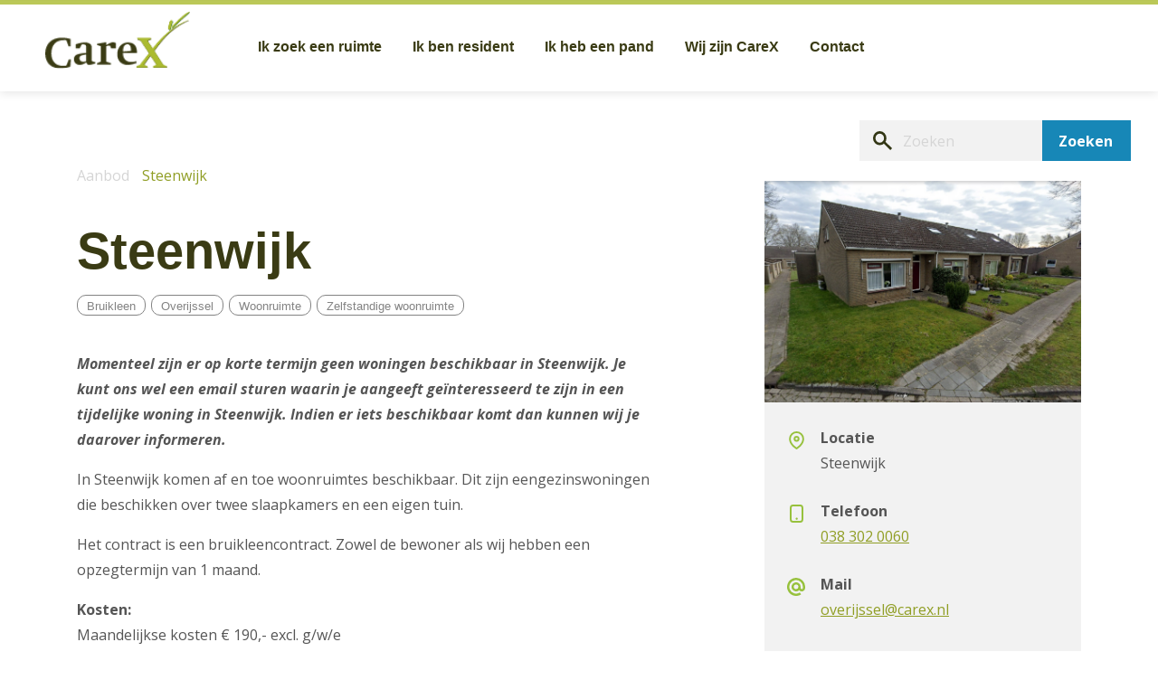

--- FILE ---
content_type: text/html; charset=UTF-8
request_url: https://carex.nl/aanbod/steenwijk/
body_size: 18717
content:

<!DOCTYPE html>
<html lang="nl-NL">
<head><meta charset="UTF-8"><script>if(navigator.userAgent.match(/MSIE|Internet Explorer/i)||navigator.userAgent.match(/Trident\/7\..*?rv:11/i)){var href=document.location.href;if(!href.match(/[?&]nowprocket/)){if(href.indexOf("?")==-1){if(href.indexOf("#")==-1){document.location.href=href+"?nowprocket=1"}else{document.location.href=href.replace("#","?nowprocket=1#")}}else{if(href.indexOf("#")==-1){document.location.href=href+"&nowprocket=1"}else{document.location.href=href.replace("#","&nowprocket=1#")}}}}</script><script>(()=>{class RocketLazyLoadScripts{constructor(){this.v="2.0.4",this.userEvents=["keydown","keyup","mousedown","mouseup","mousemove","mouseover","mouseout","touchmove","touchstart","touchend","touchcancel","wheel","click","dblclick","input"],this.attributeEvents=["onblur","onclick","oncontextmenu","ondblclick","onfocus","onmousedown","onmouseenter","onmouseleave","onmousemove","onmouseout","onmouseover","onmouseup","onmousewheel","onscroll","onsubmit"]}async t(){this.i(),this.o(),/iP(ad|hone)/.test(navigator.userAgent)&&this.h(),this.u(),this.l(this),this.m(),this.k(this),this.p(this),this._(),await Promise.all([this.R(),this.L()]),this.lastBreath=Date.now(),this.S(this),this.P(),this.D(),this.O(),this.M(),await this.C(this.delayedScripts.normal),await this.C(this.delayedScripts.defer),await this.C(this.delayedScripts.async),await this.T(),await this.F(),await this.j(),await this.A(),window.dispatchEvent(new Event("rocket-allScriptsLoaded")),this.everythingLoaded=!0,this.lastTouchEnd&&await new Promise(t=>setTimeout(t,500-Date.now()+this.lastTouchEnd)),this.I(),this.H(),this.U(),this.W()}i(){this.CSPIssue=sessionStorage.getItem("rocketCSPIssue"),document.addEventListener("securitypolicyviolation",t=>{this.CSPIssue||"script-src-elem"!==t.violatedDirective||"data"!==t.blockedURI||(this.CSPIssue=!0,sessionStorage.setItem("rocketCSPIssue",!0))},{isRocket:!0})}o(){window.addEventListener("pageshow",t=>{this.persisted=t.persisted,this.realWindowLoadedFired=!0},{isRocket:!0}),window.addEventListener("pagehide",()=>{this.onFirstUserAction=null},{isRocket:!0})}h(){let t;function e(e){t=e}window.addEventListener("touchstart",e,{isRocket:!0}),window.addEventListener("touchend",function i(o){o.changedTouches[0]&&t.changedTouches[0]&&Math.abs(o.changedTouches[0].pageX-t.changedTouches[0].pageX)<10&&Math.abs(o.changedTouches[0].pageY-t.changedTouches[0].pageY)<10&&o.timeStamp-t.timeStamp<200&&(window.removeEventListener("touchstart",e,{isRocket:!0}),window.removeEventListener("touchend",i,{isRocket:!0}),"INPUT"===o.target.tagName&&"text"===o.target.type||(o.target.dispatchEvent(new TouchEvent("touchend",{target:o.target,bubbles:!0})),o.target.dispatchEvent(new MouseEvent("mouseover",{target:o.target,bubbles:!0})),o.target.dispatchEvent(new PointerEvent("click",{target:o.target,bubbles:!0,cancelable:!0,detail:1,clientX:o.changedTouches[0].clientX,clientY:o.changedTouches[0].clientY})),event.preventDefault()))},{isRocket:!0})}q(t){this.userActionTriggered||("mousemove"!==t.type||this.firstMousemoveIgnored?"keyup"===t.type||"mouseover"===t.type||"mouseout"===t.type||(this.userActionTriggered=!0,this.onFirstUserAction&&this.onFirstUserAction()):this.firstMousemoveIgnored=!0),"click"===t.type&&t.preventDefault(),t.stopPropagation(),t.stopImmediatePropagation(),"touchstart"===this.lastEvent&&"touchend"===t.type&&(this.lastTouchEnd=Date.now()),"click"===t.type&&(this.lastTouchEnd=0),this.lastEvent=t.type,t.composedPath&&t.composedPath()[0].getRootNode()instanceof ShadowRoot&&(t.rocketTarget=t.composedPath()[0]),this.savedUserEvents.push(t)}u(){this.savedUserEvents=[],this.userEventHandler=this.q.bind(this),this.userEvents.forEach(t=>window.addEventListener(t,this.userEventHandler,{passive:!1,isRocket:!0})),document.addEventListener("visibilitychange",this.userEventHandler,{isRocket:!0})}U(){this.userEvents.forEach(t=>window.removeEventListener(t,this.userEventHandler,{passive:!1,isRocket:!0})),document.removeEventListener("visibilitychange",this.userEventHandler,{isRocket:!0}),this.savedUserEvents.forEach(t=>{(t.rocketTarget||t.target).dispatchEvent(new window[t.constructor.name](t.type,t))})}m(){const t="return false",e=Array.from(this.attributeEvents,t=>"data-rocket-"+t),i="["+this.attributeEvents.join("],[")+"]",o="[data-rocket-"+this.attributeEvents.join("],[data-rocket-")+"]",s=(e,i,o)=>{o&&o!==t&&(e.setAttribute("data-rocket-"+i,o),e["rocket"+i]=new Function("event",o),e.setAttribute(i,t))};new MutationObserver(t=>{for(const n of t)"attributes"===n.type&&(n.attributeName.startsWith("data-rocket-")||this.everythingLoaded?n.attributeName.startsWith("data-rocket-")&&this.everythingLoaded&&this.N(n.target,n.attributeName.substring(12)):s(n.target,n.attributeName,n.target.getAttribute(n.attributeName))),"childList"===n.type&&n.addedNodes.forEach(t=>{if(t.nodeType===Node.ELEMENT_NODE)if(this.everythingLoaded)for(const i of[t,...t.querySelectorAll(o)])for(const t of i.getAttributeNames())e.includes(t)&&this.N(i,t.substring(12));else for(const e of[t,...t.querySelectorAll(i)])for(const t of e.getAttributeNames())this.attributeEvents.includes(t)&&s(e,t,e.getAttribute(t))})}).observe(document,{subtree:!0,childList:!0,attributeFilter:[...this.attributeEvents,...e]})}I(){this.attributeEvents.forEach(t=>{document.querySelectorAll("[data-rocket-"+t+"]").forEach(e=>{this.N(e,t)})})}N(t,e){const i=t.getAttribute("data-rocket-"+e);i&&(t.setAttribute(e,i),t.removeAttribute("data-rocket-"+e))}k(t){Object.defineProperty(HTMLElement.prototype,"onclick",{get(){return this.rocketonclick||null},set(e){this.rocketonclick=e,this.setAttribute(t.everythingLoaded?"onclick":"data-rocket-onclick","this.rocketonclick(event)")}})}S(t){function e(e,i){let o=e[i];e[i]=null,Object.defineProperty(e,i,{get:()=>o,set(s){t.everythingLoaded?o=s:e["rocket"+i]=o=s}})}e(document,"onreadystatechange"),e(window,"onload"),e(window,"onpageshow");try{Object.defineProperty(document,"readyState",{get:()=>t.rocketReadyState,set(e){t.rocketReadyState=e},configurable:!0}),document.readyState="loading"}catch(t){console.log("WPRocket DJE readyState conflict, bypassing")}}l(t){this.originalAddEventListener=EventTarget.prototype.addEventListener,this.originalRemoveEventListener=EventTarget.prototype.removeEventListener,this.savedEventListeners=[],EventTarget.prototype.addEventListener=function(e,i,o){o&&o.isRocket||!t.B(e,this)&&!t.userEvents.includes(e)||t.B(e,this)&&!t.userActionTriggered||e.startsWith("rocket-")||t.everythingLoaded?t.originalAddEventListener.call(this,e,i,o):(t.savedEventListeners.push({target:this,remove:!1,type:e,func:i,options:o}),"mouseenter"!==e&&"mouseleave"!==e||t.originalAddEventListener.call(this,e,t.savedUserEvents.push,o))},EventTarget.prototype.removeEventListener=function(e,i,o){o&&o.isRocket||!t.B(e,this)&&!t.userEvents.includes(e)||t.B(e,this)&&!t.userActionTriggered||e.startsWith("rocket-")||t.everythingLoaded?t.originalRemoveEventListener.call(this,e,i,o):t.savedEventListeners.push({target:this,remove:!0,type:e,func:i,options:o})}}J(t,e){this.savedEventListeners=this.savedEventListeners.filter(i=>{let o=i.type,s=i.target||window;return e!==o||t!==s||(this.B(o,s)&&(i.type="rocket-"+o),this.$(i),!1)})}H(){EventTarget.prototype.addEventListener=this.originalAddEventListener,EventTarget.prototype.removeEventListener=this.originalRemoveEventListener,this.savedEventListeners.forEach(t=>this.$(t))}$(t){t.remove?this.originalRemoveEventListener.call(t.target,t.type,t.func,t.options):this.originalAddEventListener.call(t.target,t.type,t.func,t.options)}p(t){let e;function i(e){return t.everythingLoaded?e:e.split(" ").map(t=>"load"===t||t.startsWith("load.")?"rocket-jquery-load":t).join(" ")}function o(o){function s(e){const s=o.fn[e];o.fn[e]=o.fn.init.prototype[e]=function(){return this[0]===window&&t.userActionTriggered&&("string"==typeof arguments[0]||arguments[0]instanceof String?arguments[0]=i(arguments[0]):"object"==typeof arguments[0]&&Object.keys(arguments[0]).forEach(t=>{const e=arguments[0][t];delete arguments[0][t],arguments[0][i(t)]=e})),s.apply(this,arguments),this}}if(o&&o.fn&&!t.allJQueries.includes(o)){const e={DOMContentLoaded:[],"rocket-DOMContentLoaded":[]};for(const t in e)document.addEventListener(t,()=>{e[t].forEach(t=>t())},{isRocket:!0});o.fn.ready=o.fn.init.prototype.ready=function(i){function s(){parseInt(o.fn.jquery)>2?setTimeout(()=>i.bind(document)(o)):i.bind(document)(o)}return"function"==typeof i&&(t.realDomReadyFired?!t.userActionTriggered||t.fauxDomReadyFired?s():e["rocket-DOMContentLoaded"].push(s):e.DOMContentLoaded.push(s)),o([])},s("on"),s("one"),s("off"),t.allJQueries.push(o)}e=o}t.allJQueries=[],o(window.jQuery),Object.defineProperty(window,"jQuery",{get:()=>e,set(t){o(t)}})}P(){const t=new Map;document.write=document.writeln=function(e){const i=document.currentScript,o=document.createRange(),s=i.parentElement;let n=t.get(i);void 0===n&&(n=i.nextSibling,t.set(i,n));const c=document.createDocumentFragment();o.setStart(c,0),c.appendChild(o.createContextualFragment(e)),s.insertBefore(c,n)}}async R(){return new Promise(t=>{this.userActionTriggered?t():this.onFirstUserAction=t})}async L(){return new Promise(t=>{document.addEventListener("DOMContentLoaded",()=>{this.realDomReadyFired=!0,t()},{isRocket:!0})})}async j(){return this.realWindowLoadedFired?Promise.resolve():new Promise(t=>{window.addEventListener("load",t,{isRocket:!0})})}M(){this.pendingScripts=[];this.scriptsMutationObserver=new MutationObserver(t=>{for(const e of t)e.addedNodes.forEach(t=>{"SCRIPT"!==t.tagName||t.noModule||t.isWPRocket||this.pendingScripts.push({script:t,promise:new Promise(e=>{const i=()=>{const i=this.pendingScripts.findIndex(e=>e.script===t);i>=0&&this.pendingScripts.splice(i,1),e()};t.addEventListener("load",i,{isRocket:!0}),t.addEventListener("error",i,{isRocket:!0}),setTimeout(i,1e3)})})})}),this.scriptsMutationObserver.observe(document,{childList:!0,subtree:!0})}async F(){await this.X(),this.pendingScripts.length?(await this.pendingScripts[0].promise,await this.F()):this.scriptsMutationObserver.disconnect()}D(){this.delayedScripts={normal:[],async:[],defer:[]},document.querySelectorAll("script[type$=rocketlazyloadscript]").forEach(t=>{t.hasAttribute("data-rocket-src")?t.hasAttribute("async")&&!1!==t.async?this.delayedScripts.async.push(t):t.hasAttribute("defer")&&!1!==t.defer||"module"===t.getAttribute("data-rocket-type")?this.delayedScripts.defer.push(t):this.delayedScripts.normal.push(t):this.delayedScripts.normal.push(t)})}async _(){await this.L();let t=[];document.querySelectorAll("script[type$=rocketlazyloadscript][data-rocket-src]").forEach(e=>{let i=e.getAttribute("data-rocket-src");if(i&&!i.startsWith("data:")){i.startsWith("//")&&(i=location.protocol+i);try{const o=new URL(i).origin;o!==location.origin&&t.push({src:o,crossOrigin:e.crossOrigin||"module"===e.getAttribute("data-rocket-type")})}catch(t){}}}),t=[...new Map(t.map(t=>[JSON.stringify(t),t])).values()],this.Y(t,"preconnect")}async G(t){if(await this.K(),!0!==t.noModule||!("noModule"in HTMLScriptElement.prototype))return new Promise(e=>{let i;function o(){(i||t).setAttribute("data-rocket-status","executed"),e()}try{if(navigator.userAgent.includes("Firefox/")||""===navigator.vendor||this.CSPIssue)i=document.createElement("script"),[...t.attributes].forEach(t=>{let e=t.nodeName;"type"!==e&&("data-rocket-type"===e&&(e="type"),"data-rocket-src"===e&&(e="src"),i.setAttribute(e,t.nodeValue))}),t.text&&(i.text=t.text),t.nonce&&(i.nonce=t.nonce),i.hasAttribute("src")?(i.addEventListener("load",o,{isRocket:!0}),i.addEventListener("error",()=>{i.setAttribute("data-rocket-status","failed-network"),e()},{isRocket:!0}),setTimeout(()=>{i.isConnected||e()},1)):(i.text=t.text,o()),i.isWPRocket=!0,t.parentNode.replaceChild(i,t);else{const i=t.getAttribute("data-rocket-type"),s=t.getAttribute("data-rocket-src");i?(t.type=i,t.removeAttribute("data-rocket-type")):t.removeAttribute("type"),t.addEventListener("load",o,{isRocket:!0}),t.addEventListener("error",i=>{this.CSPIssue&&i.target.src.startsWith("data:")?(console.log("WPRocket: CSP fallback activated"),t.removeAttribute("src"),this.G(t).then(e)):(t.setAttribute("data-rocket-status","failed-network"),e())},{isRocket:!0}),s?(t.fetchPriority="high",t.removeAttribute("data-rocket-src"),t.src=s):t.src="data:text/javascript;base64,"+window.btoa(unescape(encodeURIComponent(t.text)))}}catch(i){t.setAttribute("data-rocket-status","failed-transform"),e()}});t.setAttribute("data-rocket-status","skipped")}async C(t){const e=t.shift();return e?(e.isConnected&&await this.G(e),this.C(t)):Promise.resolve()}O(){this.Y([...this.delayedScripts.normal,...this.delayedScripts.defer,...this.delayedScripts.async],"preload")}Y(t,e){this.trash=this.trash||[];let i=!0;var o=document.createDocumentFragment();t.forEach(t=>{const s=t.getAttribute&&t.getAttribute("data-rocket-src")||t.src;if(s&&!s.startsWith("data:")){const n=document.createElement("link");n.href=s,n.rel=e,"preconnect"!==e&&(n.as="script",n.fetchPriority=i?"high":"low"),t.getAttribute&&"module"===t.getAttribute("data-rocket-type")&&(n.crossOrigin=!0),t.crossOrigin&&(n.crossOrigin=t.crossOrigin),t.integrity&&(n.integrity=t.integrity),t.nonce&&(n.nonce=t.nonce),o.appendChild(n),this.trash.push(n),i=!1}}),document.head.appendChild(o)}W(){this.trash.forEach(t=>t.remove())}async T(){try{document.readyState="interactive"}catch(t){}this.fauxDomReadyFired=!0;try{await this.K(),this.J(document,"readystatechange"),document.dispatchEvent(new Event("rocket-readystatechange")),await this.K(),document.rocketonreadystatechange&&document.rocketonreadystatechange(),await this.K(),this.J(document,"DOMContentLoaded"),document.dispatchEvent(new Event("rocket-DOMContentLoaded")),await this.K(),this.J(window,"DOMContentLoaded"),window.dispatchEvent(new Event("rocket-DOMContentLoaded"))}catch(t){console.error(t)}}async A(){try{document.readyState="complete"}catch(t){}try{await this.K(),this.J(document,"readystatechange"),document.dispatchEvent(new Event("rocket-readystatechange")),await this.K(),document.rocketonreadystatechange&&document.rocketonreadystatechange(),await this.K(),this.J(window,"load"),window.dispatchEvent(new Event("rocket-load")),await this.K(),window.rocketonload&&window.rocketonload(),await this.K(),this.allJQueries.forEach(t=>t(window).trigger("rocket-jquery-load")),await this.K(),this.J(window,"pageshow");const t=new Event("rocket-pageshow");t.persisted=this.persisted,window.dispatchEvent(t),await this.K(),window.rocketonpageshow&&window.rocketonpageshow({persisted:this.persisted})}catch(t){console.error(t)}}async K(){Date.now()-this.lastBreath>45&&(await this.X(),this.lastBreath=Date.now())}async X(){return document.hidden?new Promise(t=>setTimeout(t)):new Promise(t=>requestAnimationFrame(t))}B(t,e){return e===document&&"readystatechange"===t||(e===document&&"DOMContentLoaded"===t||(e===window&&"DOMContentLoaded"===t||(e===window&&"load"===t||e===window&&"pageshow"===t)))}static run(){(new RocketLazyLoadScripts).t()}}RocketLazyLoadScripts.run()})();</script>
    
    <meta name="viewport" content="width=device-width, initial-scale=1, shrink-to-fit=no">
    <meta name="author" content="Publiek">
    <link rel="pingback" href="https://carex.nl/xmlrpc.php">
    <link rel="icon" href="https://carex.nl/wp-content/uploads/2022/06/Favicon_Carex.png">
    

    <title>Steenwijk | CareX</title>
<link data-rocket-prefetch href="https://www.googletagmanager.com" rel="dns-prefetch">
<link data-rocket-prefetch href="https://static.addtoany.com" rel="dns-prefetch">
<link data-rocket-prefetch href="https://ajax.googleapis.com" rel="dns-prefetch"><link rel="preload" data-rocket-preload as="image" href="https://carex.nl/wp-content/uploads/2022/09/Tijdelijke-woningen-Steenwijk.jpg" fetchpriority="high">

    <meta name='robots' content='index, follow, max-image-preview:large, max-snippet:-1, max-video-preview:-1' />

	<!-- This site is optimized with the Yoast SEO plugin v26.5 - https://yoast.com/wordpress/plugins/seo/ -->
	<link rel="canonical" href="https://carex.nl/aanbod/steenwijk/" />
	<meta property="og:locale" content="nl_NL" />
	<meta property="og:type" content="article" />
	<meta property="og:title" content="Steenwijk | CareX" />
	<meta property="og:url" content="https://carex.nl/aanbod/steenwijk/" />
	<meta property="og:site_name" content="CareX" />
	<meta property="article:modified_time" content="2024-04-18T08:22:23+00:00" />
	<meta property="og:image" content="https://carex.nl/wp-content/uploads/2022/09/Tijdelijke-woningen-Steenwijk.jpg" />
	<meta property="og:image:width" content="1623" />
	<meta property="og:image:height" content="1035" />
	<meta property="og:image:type" content="image/jpeg" />
	<meta name="twitter:card" content="summary_large_image" />
	<meta name="twitter:label1" content="Geschatte leestijd" />
	<meta name="twitter:data1" content="1 minuut" />
	<script type="application/ld+json" class="yoast-schema-graph">{"@context":"https://schema.org","@graph":[{"@type":"WebPage","@id":"https://carex.nl/aanbod/steenwijk/","url":"https://carex.nl/aanbod/steenwijk/","name":"Steenwijk | CareX","isPartOf":{"@id":"https://carex.nl/#website"},"primaryImageOfPage":{"@id":"https://carex.nl/aanbod/steenwijk/#primaryimage"},"image":{"@id":"https://carex.nl/aanbod/steenwijk/#primaryimage"},"thumbnailUrl":"https://carex.nl/wp-content/uploads/2022/09/Tijdelijke-woningen-Steenwijk.jpg","datePublished":"2022-09-20T12:25:19+00:00","dateModified":"2024-04-18T08:22:23+00:00","breadcrumb":{"@id":"https://carex.nl/aanbod/steenwijk/#breadcrumb"},"inLanguage":"nl-NL","potentialAction":[{"@type":"ReadAction","target":["https://carex.nl/aanbod/steenwijk/"]}]},{"@type":"ImageObject","inLanguage":"nl-NL","@id":"https://carex.nl/aanbod/steenwijk/#primaryimage","url":"https://carex.nl/wp-content/uploads/2022/09/Tijdelijke-woningen-Steenwijk.jpg","contentUrl":"https://carex.nl/wp-content/uploads/2022/09/Tijdelijke-woningen-Steenwijk.jpg","width":1623,"height":1035,"caption":"Tijdelijke woning Steenwijk"},{"@type":"BreadcrumbList","@id":"https://carex.nl/aanbod/steenwijk/#breadcrumb","itemListElement":[{"@type":"ListItem","position":1,"name":"Aanbod","item":"https://carex.nl/aanbod/"},{"@type":"ListItem","position":2,"name":"Steenwijk"}]},{"@type":"WebSite","@id":"https://carex.nl/#website","url":"https://carex.nl/","name":"CareX","description":"De leegstand voorbij!","potentialAction":[{"@type":"SearchAction","target":{"@type":"EntryPoint","urlTemplate":"https://carex.nl/?s={search_term_string}"},"query-input":{"@type":"PropertyValueSpecification","valueRequired":true,"valueName":"search_term_string"}}],"inLanguage":"nl-NL"}]}</script>
	<!-- / Yoast SEO plugin. -->


<link rel='dns-prefetch' href='//static.addtoany.com' />
<link rel='dns-prefetch' href='//ajax.googleapis.com' />
<link rel='dns-prefetch' href='//cdnjs.cloudflare.com' />

<link rel="alternate" title="oEmbed (JSON)" type="application/json+oembed" href="https://carex.nl/wp-json/oembed/1.0/embed?url=https%3A%2F%2Fcarex.nl%2Faanbod%2Fsteenwijk" />
<link rel="alternate" title="oEmbed (XML)" type="text/xml+oembed" href="https://carex.nl/wp-json/oembed/1.0/embed?url=https%3A%2F%2Fcarex.nl%2Faanbod%2Fsteenwijk&#038;format=xml" />
<style id='wp-img-auto-sizes-contain-inline-css' type='text/css'>
img:is([sizes=auto i],[sizes^="auto," i]){contain-intrinsic-size:3000px 1500px}
/*# sourceURL=wp-img-auto-sizes-contain-inline-css */
</style>
<style id='wp-emoji-styles-inline-css' type='text/css'>

	img.wp-smiley, img.emoji {
		display: inline !important;
		border: none !important;
		box-shadow: none !important;
		height: 1em !important;
		width: 1em !important;
		margin: 0 0.07em !important;
		vertical-align: -0.1em !important;
		background: none !important;
		padding: 0 !important;
	}
/*# sourceURL=wp-emoji-styles-inline-css */
</style>
<style id='wp-block-library-inline-css' type='text/css'>
:root{--wp-block-synced-color:#7a00df;--wp-block-synced-color--rgb:122,0,223;--wp-bound-block-color:var(--wp-block-synced-color);--wp-editor-canvas-background:#ddd;--wp-admin-theme-color:#007cba;--wp-admin-theme-color--rgb:0,124,186;--wp-admin-theme-color-darker-10:#006ba1;--wp-admin-theme-color-darker-10--rgb:0,107,160.5;--wp-admin-theme-color-darker-20:#005a87;--wp-admin-theme-color-darker-20--rgb:0,90,135;--wp-admin-border-width-focus:2px}@media (min-resolution:192dpi){:root{--wp-admin-border-width-focus:1.5px}}.wp-element-button{cursor:pointer}:root .has-very-light-gray-background-color{background-color:#eee}:root .has-very-dark-gray-background-color{background-color:#313131}:root .has-very-light-gray-color{color:#eee}:root .has-very-dark-gray-color{color:#313131}:root .has-vivid-green-cyan-to-vivid-cyan-blue-gradient-background{background:linear-gradient(135deg,#00d084,#0693e3)}:root .has-purple-crush-gradient-background{background:linear-gradient(135deg,#34e2e4,#4721fb 50%,#ab1dfe)}:root .has-hazy-dawn-gradient-background{background:linear-gradient(135deg,#faaca8,#dad0ec)}:root .has-subdued-olive-gradient-background{background:linear-gradient(135deg,#fafae1,#67a671)}:root .has-atomic-cream-gradient-background{background:linear-gradient(135deg,#fdd79a,#004a59)}:root .has-nightshade-gradient-background{background:linear-gradient(135deg,#330968,#31cdcf)}:root .has-midnight-gradient-background{background:linear-gradient(135deg,#020381,#2874fc)}:root{--wp--preset--font-size--normal:16px;--wp--preset--font-size--huge:42px}.has-regular-font-size{font-size:1em}.has-larger-font-size{font-size:2.625em}.has-normal-font-size{font-size:var(--wp--preset--font-size--normal)}.has-huge-font-size{font-size:var(--wp--preset--font-size--huge)}.has-text-align-center{text-align:center}.has-text-align-left{text-align:left}.has-text-align-right{text-align:right}.has-fit-text{white-space:nowrap!important}#end-resizable-editor-section{display:none}.aligncenter{clear:both}.items-justified-left{justify-content:flex-start}.items-justified-center{justify-content:center}.items-justified-right{justify-content:flex-end}.items-justified-space-between{justify-content:space-between}.screen-reader-text{border:0;clip-path:inset(50%);height:1px;margin:-1px;overflow:hidden;padding:0;position:absolute;width:1px;word-wrap:normal!important}.screen-reader-text:focus{background-color:#ddd;clip-path:none;color:#444;display:block;font-size:1em;height:auto;left:5px;line-height:normal;padding:15px 23px 14px;text-decoration:none;top:5px;width:auto;z-index:100000}html :where(.has-border-color){border-style:solid}html :where([style*=border-top-color]){border-top-style:solid}html :where([style*=border-right-color]){border-right-style:solid}html :where([style*=border-bottom-color]){border-bottom-style:solid}html :where([style*=border-left-color]){border-left-style:solid}html :where([style*=border-width]){border-style:solid}html :where([style*=border-top-width]){border-top-style:solid}html :where([style*=border-right-width]){border-right-style:solid}html :where([style*=border-bottom-width]){border-bottom-style:solid}html :where([style*=border-left-width]){border-left-style:solid}html :where(img[class*=wp-image-]){height:auto;max-width:100%}:where(figure){margin:0 0 1em}html :where(.is-position-sticky){--wp-admin--admin-bar--position-offset:var(--wp-admin--admin-bar--height,0px)}@media screen and (max-width:600px){html :where(.is-position-sticky){--wp-admin--admin-bar--position-offset:0px}}

/*# sourceURL=wp-block-library-inline-css */
</style><style id='global-styles-inline-css' type='text/css'>
:root{--wp--preset--aspect-ratio--square: 1;--wp--preset--aspect-ratio--4-3: 4/3;--wp--preset--aspect-ratio--3-4: 3/4;--wp--preset--aspect-ratio--3-2: 3/2;--wp--preset--aspect-ratio--2-3: 2/3;--wp--preset--aspect-ratio--16-9: 16/9;--wp--preset--aspect-ratio--9-16: 9/16;--wp--preset--color--black: #000000;--wp--preset--color--cyan-bluish-gray: #abb8c3;--wp--preset--color--white: #ffffff;--wp--preset--color--pale-pink: #f78da7;--wp--preset--color--vivid-red: #cf2e2e;--wp--preset--color--luminous-vivid-orange: #ff6900;--wp--preset--color--luminous-vivid-amber: #fcb900;--wp--preset--color--light-green-cyan: #7bdcb5;--wp--preset--color--vivid-green-cyan: #00d084;--wp--preset--color--pale-cyan-blue: #8ed1fc;--wp--preset--color--vivid-cyan-blue: #0693e3;--wp--preset--color--vivid-purple: #9b51e0;--wp--preset--gradient--vivid-cyan-blue-to-vivid-purple: linear-gradient(135deg,rgb(6,147,227) 0%,rgb(155,81,224) 100%);--wp--preset--gradient--light-green-cyan-to-vivid-green-cyan: linear-gradient(135deg,rgb(122,220,180) 0%,rgb(0,208,130) 100%);--wp--preset--gradient--luminous-vivid-amber-to-luminous-vivid-orange: linear-gradient(135deg,rgb(252,185,0) 0%,rgb(255,105,0) 100%);--wp--preset--gradient--luminous-vivid-orange-to-vivid-red: linear-gradient(135deg,rgb(255,105,0) 0%,rgb(207,46,46) 100%);--wp--preset--gradient--very-light-gray-to-cyan-bluish-gray: linear-gradient(135deg,rgb(238,238,238) 0%,rgb(169,184,195) 100%);--wp--preset--gradient--cool-to-warm-spectrum: linear-gradient(135deg,rgb(74,234,220) 0%,rgb(151,120,209) 20%,rgb(207,42,186) 40%,rgb(238,44,130) 60%,rgb(251,105,98) 80%,rgb(254,248,76) 100%);--wp--preset--gradient--blush-light-purple: linear-gradient(135deg,rgb(255,206,236) 0%,rgb(152,150,240) 100%);--wp--preset--gradient--blush-bordeaux: linear-gradient(135deg,rgb(254,205,165) 0%,rgb(254,45,45) 50%,rgb(107,0,62) 100%);--wp--preset--gradient--luminous-dusk: linear-gradient(135deg,rgb(255,203,112) 0%,rgb(199,81,192) 50%,rgb(65,88,208) 100%);--wp--preset--gradient--pale-ocean: linear-gradient(135deg,rgb(255,245,203) 0%,rgb(182,227,212) 50%,rgb(51,167,181) 100%);--wp--preset--gradient--electric-grass: linear-gradient(135deg,rgb(202,248,128) 0%,rgb(113,206,126) 100%);--wp--preset--gradient--midnight: linear-gradient(135deg,rgb(2,3,129) 0%,rgb(40,116,252) 100%);--wp--preset--font-size--small: 13px;--wp--preset--font-size--medium: 20px;--wp--preset--font-size--large: 36px;--wp--preset--font-size--x-large: 42px;--wp--preset--spacing--20: 0.44rem;--wp--preset--spacing--30: 0.67rem;--wp--preset--spacing--40: 1rem;--wp--preset--spacing--50: 1.5rem;--wp--preset--spacing--60: 2.25rem;--wp--preset--spacing--70: 3.38rem;--wp--preset--spacing--80: 5.06rem;--wp--preset--shadow--natural: 6px 6px 9px rgba(0, 0, 0, 0.2);--wp--preset--shadow--deep: 12px 12px 50px rgba(0, 0, 0, 0.4);--wp--preset--shadow--sharp: 6px 6px 0px rgba(0, 0, 0, 0.2);--wp--preset--shadow--outlined: 6px 6px 0px -3px rgb(255, 255, 255), 6px 6px rgb(0, 0, 0);--wp--preset--shadow--crisp: 6px 6px 0px rgb(0, 0, 0);}:where(.is-layout-flex){gap: 0.5em;}:where(.is-layout-grid){gap: 0.5em;}body .is-layout-flex{display: flex;}.is-layout-flex{flex-wrap: wrap;align-items: center;}.is-layout-flex > :is(*, div){margin: 0;}body .is-layout-grid{display: grid;}.is-layout-grid > :is(*, div){margin: 0;}:where(.wp-block-columns.is-layout-flex){gap: 2em;}:where(.wp-block-columns.is-layout-grid){gap: 2em;}:where(.wp-block-post-template.is-layout-flex){gap: 1.25em;}:where(.wp-block-post-template.is-layout-grid){gap: 1.25em;}.has-black-color{color: var(--wp--preset--color--black) !important;}.has-cyan-bluish-gray-color{color: var(--wp--preset--color--cyan-bluish-gray) !important;}.has-white-color{color: var(--wp--preset--color--white) !important;}.has-pale-pink-color{color: var(--wp--preset--color--pale-pink) !important;}.has-vivid-red-color{color: var(--wp--preset--color--vivid-red) !important;}.has-luminous-vivid-orange-color{color: var(--wp--preset--color--luminous-vivid-orange) !important;}.has-luminous-vivid-amber-color{color: var(--wp--preset--color--luminous-vivid-amber) !important;}.has-light-green-cyan-color{color: var(--wp--preset--color--light-green-cyan) !important;}.has-vivid-green-cyan-color{color: var(--wp--preset--color--vivid-green-cyan) !important;}.has-pale-cyan-blue-color{color: var(--wp--preset--color--pale-cyan-blue) !important;}.has-vivid-cyan-blue-color{color: var(--wp--preset--color--vivid-cyan-blue) !important;}.has-vivid-purple-color{color: var(--wp--preset--color--vivid-purple) !important;}.has-black-background-color{background-color: var(--wp--preset--color--black) !important;}.has-cyan-bluish-gray-background-color{background-color: var(--wp--preset--color--cyan-bluish-gray) !important;}.has-white-background-color{background-color: var(--wp--preset--color--white) !important;}.has-pale-pink-background-color{background-color: var(--wp--preset--color--pale-pink) !important;}.has-vivid-red-background-color{background-color: var(--wp--preset--color--vivid-red) !important;}.has-luminous-vivid-orange-background-color{background-color: var(--wp--preset--color--luminous-vivid-orange) !important;}.has-luminous-vivid-amber-background-color{background-color: var(--wp--preset--color--luminous-vivid-amber) !important;}.has-light-green-cyan-background-color{background-color: var(--wp--preset--color--light-green-cyan) !important;}.has-vivid-green-cyan-background-color{background-color: var(--wp--preset--color--vivid-green-cyan) !important;}.has-pale-cyan-blue-background-color{background-color: var(--wp--preset--color--pale-cyan-blue) !important;}.has-vivid-cyan-blue-background-color{background-color: var(--wp--preset--color--vivid-cyan-blue) !important;}.has-vivid-purple-background-color{background-color: var(--wp--preset--color--vivid-purple) !important;}.has-black-border-color{border-color: var(--wp--preset--color--black) !important;}.has-cyan-bluish-gray-border-color{border-color: var(--wp--preset--color--cyan-bluish-gray) !important;}.has-white-border-color{border-color: var(--wp--preset--color--white) !important;}.has-pale-pink-border-color{border-color: var(--wp--preset--color--pale-pink) !important;}.has-vivid-red-border-color{border-color: var(--wp--preset--color--vivid-red) !important;}.has-luminous-vivid-orange-border-color{border-color: var(--wp--preset--color--luminous-vivid-orange) !important;}.has-luminous-vivid-amber-border-color{border-color: var(--wp--preset--color--luminous-vivid-amber) !important;}.has-light-green-cyan-border-color{border-color: var(--wp--preset--color--light-green-cyan) !important;}.has-vivid-green-cyan-border-color{border-color: var(--wp--preset--color--vivid-green-cyan) !important;}.has-pale-cyan-blue-border-color{border-color: var(--wp--preset--color--pale-cyan-blue) !important;}.has-vivid-cyan-blue-border-color{border-color: var(--wp--preset--color--vivid-cyan-blue) !important;}.has-vivid-purple-border-color{border-color: var(--wp--preset--color--vivid-purple) !important;}.has-vivid-cyan-blue-to-vivid-purple-gradient-background{background: var(--wp--preset--gradient--vivid-cyan-blue-to-vivid-purple) !important;}.has-light-green-cyan-to-vivid-green-cyan-gradient-background{background: var(--wp--preset--gradient--light-green-cyan-to-vivid-green-cyan) !important;}.has-luminous-vivid-amber-to-luminous-vivid-orange-gradient-background{background: var(--wp--preset--gradient--luminous-vivid-amber-to-luminous-vivid-orange) !important;}.has-luminous-vivid-orange-to-vivid-red-gradient-background{background: var(--wp--preset--gradient--luminous-vivid-orange-to-vivid-red) !important;}.has-very-light-gray-to-cyan-bluish-gray-gradient-background{background: var(--wp--preset--gradient--very-light-gray-to-cyan-bluish-gray) !important;}.has-cool-to-warm-spectrum-gradient-background{background: var(--wp--preset--gradient--cool-to-warm-spectrum) !important;}.has-blush-light-purple-gradient-background{background: var(--wp--preset--gradient--blush-light-purple) !important;}.has-blush-bordeaux-gradient-background{background: var(--wp--preset--gradient--blush-bordeaux) !important;}.has-luminous-dusk-gradient-background{background: var(--wp--preset--gradient--luminous-dusk) !important;}.has-pale-ocean-gradient-background{background: var(--wp--preset--gradient--pale-ocean) !important;}.has-electric-grass-gradient-background{background: var(--wp--preset--gradient--electric-grass) !important;}.has-midnight-gradient-background{background: var(--wp--preset--gradient--midnight) !important;}.has-small-font-size{font-size: var(--wp--preset--font-size--small) !important;}.has-medium-font-size{font-size: var(--wp--preset--font-size--medium) !important;}.has-large-font-size{font-size: var(--wp--preset--font-size--large) !important;}.has-x-large-font-size{font-size: var(--wp--preset--font-size--x-large) !important;}
/*# sourceURL=global-styles-inline-css */
</style>

<style id='classic-theme-styles-inline-css' type='text/css'>
/*! This file is auto-generated */
.wp-block-button__link{color:#fff;background-color:#32373c;border-radius:9999px;box-shadow:none;text-decoration:none;padding:calc(.667em + 2px) calc(1.333em + 2px);font-size:1.125em}.wp-block-file__button{background:#32373c;color:#fff;text-decoration:none}
/*# sourceURL=/wp-includes/css/classic-themes.min.css */
</style>
<link rel='stylesheet' id='search-filter-plugin-styles-css' href='https://carex.nl/wp-content/plugins/search-filter-pro/public/assets/css/search-filter.min.css?ver=2.5.8' type='text/css' media='all' />
<link rel='stylesheet' id='bootstrap-reboot-css' href='https://carex.nl/wp-content/themes/publiek-theme/assets/css/bootstrap-reboot.min.css?ver=6.9' type='text/css' media='all' />
<link rel='stylesheet' id='bootstrap-grid-css' href='https://carex.nl/wp-content/themes/publiek-theme/assets/css/bootstrap-grid.min.css?ver=6.9' type='text/css' media='all' />
<link data-minify="1" rel='stylesheet' id='slickslider-css' href='https://carex.nl/wp-content/cache/min/1/ajax/libs/slick-carousel/1.8.1/slick-theme.min.css?ver=1767713266' type='text/css' media='all' />
<link data-minify="1" rel='stylesheet' id='slickslider2-css' href='https://carex.nl/wp-content/cache/min/1/ajax/libs/slick-carousel/1.8.1/slick.min.css?ver=1767713266' type='text/css' media='all' />
<link data-minify="1" rel='stylesheet' id='lightboxcss-css' href='https://carex.nl/wp-content/cache/min/1/ajax/libs/lightbox2/2.11.3/css/lightbox.min.css?ver=1767713266' type='text/css' media='all' />
<link data-minify="1" rel='stylesheet' id='select2css-css' href='https://carex.nl/wp-content/cache/min/1/ajax/libs/select2/4.0.13/css/select2.min.css?ver=1767713266' type='text/css' media='all' />
<link data-minify="1" rel='stylesheet' id='dropzonecss-css' href='https://carex.nl/wp-content/cache/min/1/ajax/libs/dropzone/5.7.6/basic.min.css?ver=1767713266' type='text/css' media='all' />
<link data-minify="1" rel='stylesheet' id='child-style-css' href='https://carex.nl/wp-content/cache/min/1/wp-content/themes/publiek-theme/assets/scss/style.css?ver=1767713266' type='text/css' media='all' />
<link rel='stylesheet' id='addtoany-css' href='https://carex.nl/wp-content/plugins/add-to-any/addtoany.min.css?ver=1.16' type='text/css' media='all' />
<link rel='stylesheet' id='ald-styles-css' href='https://carex.nl/wp-content/plugins/ajax-load-more-anything/assets/styles.min.css?ver=3.3.9' type='text/css' media='all' />
<script type="text/javascript" id="addtoany-core-js-before">
/* <![CDATA[ */
window.a2a_config=window.a2a_config||{};a2a_config.callbacks=[];a2a_config.overlays=[];a2a_config.templates={};a2a_localize = {
	Share: "Delen",
	Save: "Opslaan",
	Subscribe: "Inschrijven",
	Email: "E-mail",
	Bookmark: "Bookmark",
	ShowAll: "Alles weergeven",
	ShowLess: "Niet alles weergeven",
	FindServices: "Vind dienst(en)",
	FindAnyServiceToAddTo: "Vind direct een dienst om aan toe te voegen",
	PoweredBy: "Mede mogelijk gemaakt door",
	ShareViaEmail: "Delen per e-mail",
	SubscribeViaEmail: "Abonneren via e-mail",
	BookmarkInYourBrowser: "Bookmark in je browser",
	BookmarkInstructions: "Druk op Ctrl+D of \u2318+D om deze pagina te bookmarken",
	AddToYourFavorites: "Voeg aan je favorieten toe",
	SendFromWebOrProgram: "Stuur vanuit elk e-mailadres of e-mail programma",
	EmailProgram: "E-mail programma",
	More: "Meer&#8230;",
	ThanksForSharing: "Bedankt voor het delen!",
	ThanksForFollowing: "Dank voor het volgen!"
};


//# sourceURL=addtoany-core-js-before
/* ]]> */
</script>
<script type="rocketlazyloadscript" data-rocket-type="text/javascript" defer data-rocket-src="https://static.addtoany.com/menu/page.js" id="addtoany-core-js"></script>
<script type="text/javascript" src="https://ajax.googleapis.com/ajax/libs/jquery/1.12.4/jquery.min.js#asyncload" id="jquery-js"></script>
<script type="text/javascript" defer src="https://carex.nl/wp-content/plugins/add-to-any/addtoany.min.js?ver=1.1" id="addtoany-jquery-js"></script>
<script type="text/javascript" id="search-filter-plugin-build-js-extra">
/* <![CDATA[ */
var SF_LDATA = {"ajax_url":"https://carex.nl/wp-admin/admin-ajax.php","home_url":"https://carex.nl/","extensions":[]};
//# sourceURL=search-filter-plugin-build-js-extra
/* ]]> */
</script>
<script type="text/javascript" src="https://carex.nl/wp-content/plugins/search-filter-pro/public/assets/js/search-filter-build.min.js?ver=2.5.8" id="search-filter-plugin-build-js"></script>
<script type="text/javascript" src="https://carex.nl/wp-content/plugins/search-filter-pro/public/assets/js/chosen.jquery.min.js?ver=2.5.8" id="search-filter-plugin-chosen-js"></script>
<script data-minify="1" type="text/javascript" src="https://carex.nl/wp-content/cache/min/1/ajax/libs/select2/4.0.13/js/select2.min.js?ver=1767713268" id="select2-js"></script>
<script data-minify="1" type="text/javascript" src="https://carex.nl/wp-content/cache/min/1/ajax/libs/dropzone/5.7.6/min/dropzone.min.js?ver=1767713268" id="dropzonejs-js"></script>
<link rel="https://api.w.org/" href="https://carex.nl/wp-json/" /><link rel="alternate" title="JSON" type="application/json" href="https://carex.nl/wp-json/wp/v2/aanbod/5173" /><link rel="EditURI" type="application/rsd+xml" title="RSD" href="https://carex.nl/xmlrpc.php?rsd" />
<link rel='shortlink' href='https://carex.nl/?p=5173' />
<script type="rocketlazyloadscript">document.documentElement.className += " js";</script>
<style type="text/css">.recentcomments a{display:inline !important;padding:0 !important;margin:0 !important;}</style><style type="text/css"></style>    <!-- First Gtag script -->
    <!-- Google Tag Manager -->
<script type="rocketlazyloadscript">(function(w,d,s,l,i){w[l]=w[l]||[];w[l].push({'gtm.start':
new Date().getTime(),event:'gtm.js'});var f=d.getElementsByTagName(s)[0],
j=d.createElement(s),dl=l!='dataLayer'?'&l='+l:'';j.async=true;j.src=
'https://www.googletagmanager.com/gtm.js?id='+i+dl;f.parentNode.insertBefore(j,f);
})(window,document,'script','dataLayer','GTM-W2Z6BJZ');</script>
<!-- End Google Tag Manager -->    <!-- Analytics -->
    <!-- Global site tag (gtag.js) - Google Analytics -->
<script type="rocketlazyloadscript" async data-rocket-src="https://www.googletagmanager.com/gtag/js?id=G-DQYMP0D9S6"></script>
<script type="rocketlazyloadscript">
  window.dataLayer = window.dataLayer || [];
  function gtag(){dataLayer.push(arguments);}
  gtag('js', new Date());

  gtag('config', 'G-DQYMP0D9S6');
</script><style id="rocket-lazyrender-inline-css">[data-wpr-lazyrender] {content-visibility: auto;}</style><meta name="generator" content="WP Rocket 3.20.2" data-wpr-features="wpr_delay_js wpr_minify_js wpr_preconnect_external_domains wpr_automatic_lazy_rendering wpr_oci wpr_minify_css wpr_preload_links wpr_desktop" /></head>

<body class="wp-singular aanbod-template-default single single-aanbod postid-5173 wp-theme-publiek-theme">

<!-- Second Gtag script -->
<!-- Google Tag Manager (noscript) -->
<noscript><iframe src="https://www.googletagmanager.com/ns.html?id=GTM-W2Z6BJZ"
height="0" width="0" style="display:none;visibility:hidden"></iframe></noscript>
<!-- End Google Tag Manager (noscript) -->
<!-- Menu -->

    <div  class="fixed-nav-spacer "></div>
<header class="nav-fixed ">
            <div class="topbar fullwidth-topbar">
            <div class="container-fluid">
                <div  class="row">
                    <div class="col-md-12">
                        <div class="topbar-menu">
                                                    </div>
                    </div>
                </div>
            </div>
        </div>
    
    <div class="navigatie normal-menu fullwidth-navigatie">
        <div id="progress-bar"></div>
        <div class="container-fluid">
            <div  class="row">
                <div class="col-md-12">
                    <nav>
                                                    <div id="logo"><a href="https://carex.nl/"><img src="https://carex.nl/wp-content/uploads/2022/06/logo_careX.png" alt="CareX"></a></div>
                                                <div class="mobile-menu">
                            <div class="mobile-menu-toggle-position">
                                <button class="menu-toggle" aria-controls="primary-menu" aria-expanded="false">
                                    <span class="hamburger">
                                        <svg width="100" height="100" viewBox="0 0 100 100">
                                            <path class="line line1" d="M 20,29.000046 H 80.000231 C 80.000231,29.000046 94.498839,28.817352 94.532987,66.711331 94.543142,77.980673 90.966081,81.670246 85.259173,81.668997 79.552261,81.667751 75.000211,74.999942 75.000211,74.999942 L 25.000021,25.000058" />
                                            <path class="line line2" d="M 20,50 H 80" />
                                            <path class="line line3" d="M 20,70.999954 H 80.000231 C 80.000231,70.999954 94.498839,71.182648 94.532987,33.288669 94.543142,22.019327 90.966081,18.329754 85.259173,18.331003 79.552261,18.332249 75.000211,25.000058 75.000211,25.000058 L 25.000021,74.999942" />
                                        </svg>
                                    </span>
                                </button>
                            </div>

                                                                                                <div id="mobile-menu" class="menu-hoofdmenu-container"><ul id="mobile-menu-ul" class="menu"><li id="menu-item-11" class="menu-item menu-item-type-post_type_archive menu-item-object-aanbod menu-item-11"><a href="https://carex.nl/aanbod/">Ik zoek een ruimte</a></li>
<li id="menu-item-4152" class="menu-item menu-item-type-post_type menu-item-object-page menu-item-4152"><a href="https://carex.nl/ik-ben-resident/">Ik ben resident</a></li>
<li id="menu-item-4158" class="menu-item menu-item-type-post_type menu-item-object-page menu-item-4158"><a href="https://carex.nl/ik-heb-een-pand/">Ik heb een pand</a></li>
<li id="menu-item-14" class="menu-item menu-item-type-custom menu-item-object-custom menu-item-14"><a href="https://carex.nl/wij-zijn-carex">Wij zijn CareX</a></li>
<li id="menu-item-281" class="menu-item menu-item-type-post_type menu-item-object-page menu-item-281"><a href="https://carex.nl/contact/">Contact</a></li>
</ul></div>                                                                                                    <div id="primary-menu" class="menu-hoofdmenu-container"><ul id="primary-menu-ul" class="menu"><li class="menu-item menu-item-type-post_type_archive menu-item-object-aanbod menu-item-11"><a href="https://carex.nl/aanbod/">Ik zoek een ruimte</a></li>
<li class="menu-item menu-item-type-post_type menu-item-object-page menu-item-4152"><a href="https://carex.nl/ik-ben-resident/">Ik ben resident</a></li>
<li class="menu-item menu-item-type-post_type menu-item-object-page menu-item-4158"><a href="https://carex.nl/ik-heb-een-pand/">Ik heb een pand</a></li>
<li class="menu-item menu-item-type-custom menu-item-object-custom menu-item-14"><a href="https://carex.nl/wij-zijn-carex">Wij zijn CareX</a></li>
<li class="menu-item menu-item-type-post_type menu-item-object-page menu-item-281"><a href="https://carex.nl/contact/">Contact</a></li>
</ul></div>                                                            
                        </div>
                        <div class="search">
                            <form data-sf-form-id='3063' data-is-rtl='0' data-maintain-state='' data-results-url='https://carex.nl/?sfid=3063' data-ajax-form-url='https://carex.nl/?sfid=3063&amp;sf_action=get_data&amp;sf_data=form' data-display-result-method='archive' data-use-history-api='1' data-template-loaded='0' data-lang-code='nl' data-ajax='0' data-init-paged='1' data-auto-update='' action='https://carex.nl/?sfid=3063' method='post' class='searchandfilter' id='search-filter-form-3063' autocomplete='off' data-instance-count='1'><ul><li class="sf-field-search" data-sf-field-name="search" data-sf-field-type="search" data-sf-field-input-type="">		<label><input placeholder="Zoeken" name="_sf_search[]" class="sf-input-text" type="text" value="" title=""></label>		</li><li class="sf-field-submit" data-sf-field-name="submit" data-sf-field-type="submit" data-sf-field-input-type=""><input type="submit" name="_sf_submit" value="Zoeken"></li></ul></form>                        </div>
                        <div class="search-mobile">
                            <form data-sf-form-id='3063' data-is-rtl='0' data-maintain-state='' data-results-url='https://carex.nl/?sfid=3063' data-ajax-form-url='https://carex.nl/?sfid=3063&amp;sf_action=get_data&amp;sf_data=form' data-display-result-method='archive' data-use-history-api='1' data-template-loaded='0' data-lang-code='nl' data-ajax='0' data-init-paged='1' data-auto-update='' action='https://carex.nl/?sfid=3063' method='post' class='searchandfilter' id='search-filter-form-3063' autocomplete='off' data-instance-count='2'><ul><li class="sf-field-search" data-sf-field-name="search" data-sf-field-type="search" data-sf-field-input-type="">		<label><input placeholder="Zoeken" name="_sf_search[]" class="sf-input-text" type="text" value="" title=""></label>		</li><li class="sf-field-submit" data-sf-field-name="submit" data-sf-field-type="submit" data-sf-field-input-type=""><input type="submit" name="_sf_submit" value="Zoeken"></li></ul></form>                        </div>

                                                <div class="clear-both"></div>
                    </nav>
                </div>
            </div>
        </div>
    </div>

</header>

<script type="rocketlazyloadscript">
    window.onscroll = function() {
        scrollIndicator()
    };

    function scrollIndicator() {
        var winScroll = document.body.scrollTop || document.documentElement.scrollTop;
        var height = document.documentElement.scrollHeight - document.documentElement.clientHeight;
        var scrolled = (winScroll / height) * 100;
        document.getElementById('progress-bar').style.width = scrolled + "%";
    }
</script>
<!-- Cookie popup -->
<script type="rocketlazyloadscript">
    $(document).ready(function() {
        var date = new Date();
        var minutes = 60;
        date.setTime(date.getTime() + (minutes * 60 * 1000));

        if ($.cookie('popup-test3') != '1') {
            $("body").addClass("cookiemelding-active");
        }

        $(".accept").click(function() {
            $("body").removeClass("cookiemelding-active");
            $("body").addClass("cookiemelding-accepted");
            // NOT ACCEPTED
            jQuery.cookie('popup-test3', '1', {
                    expires: 365
                } //
            );
            return false;
        });
    });
</script>



<!-- In of uitschakelen Cookies in thema -->


<!-- Intro -->
<section  class="aanbodintro">
	<div  class="container">
		<div  class="row">
			<div class="col-lg-7 page-content">
				<p id="breadcrumbs"><span><span><a href="https://carex.nl/aanbod/">Aanbod</a></span>  <span class="breadcrumb_last" aria-current="page">Steenwijk</span></span></p>				<h1>Steenwijk</h1>
				<!-- Categorie tags -->
								<div class="cats">
																																											<a href="https://carex.nl/aanbod/tag/bruikleen" class="tag-btn">Bruikleen</a>
																																			<a href="https://carex.nl/aanbod/tag/aanbod-in-overijssel" class="tag-btn">Overijssel</a>
																																			<a href="https://carex.nl/aanbod/tag/woonruimte" class="tag-btn">Woonruimte</a>
																																			<a href="https://carex.nl/aanbod/tag/zelfstandige-woonruimte" class="tag-btn">Zelfstandige woonruimte</a>
																		
				</div>

				<p class="intro"><p class="bodytext"><em><strong>Momenteel zijn er op korte termijn geen woningen beschikbaar in Steenwijk. Je kunt ons wel een email sturen waarin je aangeeft geïnteresseerd te zijn in een tijdelijke woning in Steenwijk. Indien er iets beschikbaar komt dan kunnen wij je daarover informeren.</strong></em></p>
<p class="bodytext">In Steenwijk komen af en toe woonruimtes beschikbaar. Dit zijn eengezinswoningen die beschikken over twee slaapkamers en een eigen tuin.</p>
<p>Het contract is een bruikleencontract. Zowel de bewoner als wij hebben een opzegtermijn van 1 maand.</p>
<p class="bodytext"><b>Kosten:</b><br />
Maandelijkse kosten € 190,- excl. g/w/e</p>
<p class="bodytext"><b>Niet toegestaan</b>:<br />
In deze woningen mogen helaas geen minderjarige kinderen wonen.</p>
<p><b>Inschrijven / afspraak:</b><br />
Heb je interesse? Om hiervoor in aanmerking te komen is een inschrijving + een kennismakingsgesprek nodig. Schrijf je allereerst in en neem vervolgens contact met ons op via 038 302 0060 voor het (telefonische) kennismakingsgesprek.</p>
					</p>
				<div  class="row">
					<div class="col-lg-8">
																	</div>
				</div>
			</div>
			<div class="col-lg-4 offset-lg-1">
				<div class="info-sidebar">
					<div class="thumb Profielfoto exclude_from_search" style="background-image: url(https://carex.nl/wp-content/uploads/2022/09/Tijdelijke-woningen-Steenwijk.jpg);"></div>
					<div class="box">
																																														<div class="locatie info-side">
										<span>Locatie</span>
										<span class="bolder">Steenwijk											</br>
																					</span>
									</div>
								
								
								
																																				<div class="telefoon info-side">
											<span>Telefoon</span>
											<span class="bolder"><a href="tel:038 302 0060">038 302 0060</a></span>
										</div>
																	
																																				<div class="mail info-side">
											<span>Mail</span>
											<span class="bolder"><a href="mailto:overijssel@carex.nl">overijssel@carex.nl</a></span>
										</div>
																																		<div class="info-side bronnen">
										<span>Bijlagen</span>
																																																			</div>

																<div class="delen info-side">
									<span>Delen</span>
									<div class="addtoany_shortcode"><div class="a2a_kit a2a_kit_size_32 addtoany_list" data-a2a-url="https://carex.nl/aanbod/steenwijk" data-a2a-title="Steenwijk"><a class="a2a_button_facebook" href="https://www.addtoany.com/add_to/facebook?linkurl=https%3A%2F%2Fcarex.nl%2Faanbod%2Fsteenwijk&amp;linkname=Steenwijk" title="Facebook" rel="nofollow noopener" target="_blank"></a><a class="a2a_button_twitter" href="https://www.addtoany.com/add_to/twitter?linkurl=https%3A%2F%2Fcarex.nl%2Faanbod%2Fsteenwijk&amp;linkname=Steenwijk" title="Twitter" rel="nofollow noopener" target="_blank"></a><a class="a2a_button_linkedin" href="https://www.addtoany.com/add_to/linkedin?linkurl=https%3A%2F%2Fcarex.nl%2Faanbod%2Fsteenwijk&amp;linkname=Steenwijk" title="LinkedIn" rel="nofollow noopener" target="_blank"></a><a class="a2a_button_whatsapp" href="https://www.addtoany.com/add_to/whatsapp?linkurl=https%3A%2F%2Fcarex.nl%2Faanbod%2Fsteenwijk&amp;linkname=Steenwijk" title="WhatsApp" rel="nofollow noopener" target="_blank"></a><a class="a2a_dd addtoany_share_save addtoany_share" href="https://www.addtoany.com/share"></a></div></div>								</div>
																		</div>
				</div>
			</div>
		</div>
	</div>
</section>


<!-- Slider -->

	<section  class="slider">
		<div  class="container">
			<div  class="row">
				<div class="col-lg-12 slider-aanbod">
																																	<a href="https://carex.nl/wp-content/uploads/2022/07/Lemmer-Parkstraat-17.png" data-lightbox="slider-aanbod"><div class="slide" style="background-image:url(https://carex.nl/wp-content/uploads/2022/07/Lemmer-Parkstraat-17.png)"></div></a>
																																			<a href="https://carex.nl/wp-content/uploads/2022/07/Lemmer-Pampusstraat-7-Lemmer.png" data-lightbox="slider-aanbod"><div class="slide" style="background-image:url(https://carex.nl/wp-content/uploads/2022/07/Lemmer-Pampusstraat-7-Lemmer.png)"></div></a>
																																			<a href="https://carex.nl/wp-content/uploads/2022/07/Lemmer-Parkstraat-102.png" data-lightbox="slider-aanbod"><div class="slide" style="background-image:url(https://carex.nl/wp-content/uploads/2022/07/Lemmer-Parkstraat-102.png)"></div></a>
																																										</div>
			</div>
		</div>
	</section>


<!-- Aanbieders met zelfde categorien -->

<!-- Contact mogelijkheid  -->

				
	<section  class="contactaanbod">
		<div  class="container">
			<div  class="row">
				<div class="col-md-12">
					<div class="cta-box groen">
						<h3>Contact over Steenwijk</h3>
						<div class="row">
							<div class="col-lg-9">
								<p>Heb je vragen of wil je in contact komen over deze locatie? Vul dan onderstaand formulier in.</p>
							</div>
						</div>
						<!-- Formulier -->
						<p>Neem contact op met de CareX vestiging in jouw regio</p>					</div>
				</div>
			</div>
		</div>
	</section>

	<script type="rocketlazyloadscript">
		$(document).ready(function() {
			$('#field_me8vf').attr('value', 'overijssel@carex.nl');
		});
	</script>

</section>

<!-- Gerelateerde aanbieders -->
<section  class="related">
	<div  class="container">
		<div class="row">
			<div class="col-md-12">
				<h2>Misschien ook interessant</h2>
			</div>
		</div>
		<div class="row">
			<!-- Aanbieders met zelfde categorien -->
								<div class="col-lg-4">
						<div class="card-aanbod">
    <a class="overlaylink" href="https://carex.nl/aanbod/ten-boer"></a>
    <div class="thumb Profielfoto exclude_from_search" style="background-image: url(https://carex.nl/wp-content/uploads/2026/01/WhatsApp-Image-2026-01-14-at-10.01.07-3.jpeg);"></div>
    <div class="card-info">
        <h2>Ten Boer</h2>
                <!-- Categorie tags -->
        <div class="cats">
                                                                                                                    <a href="https://carex.nl/aanbod/tag/groepspand" class="tag-btn">Groepspand</a>
                                                                                                    <a href="https://carex.nl/aanbod/tag/aanbod-in-groningen" class="tag-btn">Groningen</a>
                                                                                                    <a href="https://carex.nl/aanbod/tag/werkruimte" class="tag-btn">Werkruimte</a>
                                                        </div>
    </div>
    <a href="https://carex.nl/aanbod/ten-boer" class="btn-small"><span>Bekijken</span></a>
</div>
					</div>

									<div class="col-lg-4">
						<div class="card-aanbod">
    <a class="overlaylink" href="https://carex.nl/aanbod/leeuwarden"></a>
    <div class="thumb Profielfoto exclude_from_search" style="background-image: url(https://carex.nl/wp-content/uploads/2025/11/2025-11-10-12_19_45-Leeuwarden-Friesland-Google-Maps-Slimjet.png);"></div>
    <div class="card-info">
        <h2>Leeuwarden</h2>
                <!-- Categorie tags -->
        <div class="cats">
                                                                                                                    <a href="https://carex.nl/aanbod/tag/bruikleen" class="tag-btn">Bruikleen</a>
                                                                                                    <a href="https://carex.nl/aanbod/tag/aanbod-in-friesland" class="tag-btn">Fryslân</a>
                                                                                                    <a href="https://carex.nl/aanbod/tag/gedeelde-voorzieningen" class="tag-btn">Gedeelde voorzieningen</a>
                                                                                                    <a href="https://carex.nl/aanbod/tag/groepspand" class="tag-btn">Groepspand</a>
                                                                                                    <a href="https://carex.nl/aanbod/tag/kantoorruimte" class="tag-btn">kantoorruimte</a>
                                                                                                                </div>
    </div>
    <a href="https://carex.nl/aanbod/leeuwarden" class="btn-small"><span>Bekijken</span></a>
</div>
					</div>

									<div class="col-lg-4">
						<div class="card-aanbod">
    <a class="overlaylink" href="https://carex.nl/aanbod/heerenveen"></a>
    <div class="thumb Profielfoto exclude_from_search" style="background-image: url(https://carex.nl/wp-content/uploads/2025/09/2025-09-30-13_49_47-Heerenveen-Friesland-Google-Maps-Slimjet.png);"></div>
    <div class="card-info">
        <h2>Heerenveen</h2>
                <!-- Categorie tags -->
        <div class="cats">
                                                                                                                    <a href="https://carex.nl/aanbod/tag/bruikleen" class="tag-btn">Bruikleen</a>
                                                                                                    <a href="https://carex.nl/aanbod/tag/aanbod-in-friesland" class="tag-btn">Fryslân</a>
                                                                                                    <a href="https://carex.nl/aanbod/tag/gedeelde-voorzieningen" class="tag-btn">Gedeelde voorzieningen</a>
                                                                                                    <a href="https://carex.nl/aanbod/tag/groepspand" class="tag-btn">Groepspand</a>
                                                                                                    <a href="https://carex.nl/aanbod/tag/woonruimte" class="tag-btn">Woonruimte</a>
                                                        </div>
    </div>
    <a href="https://carex.nl/aanbod/heerenveen" class="btn-small"><span>Bekijken</span></a>
</div>
					</div>

						</div>
	</div>
</section>


<script type="speculationrules">
{"prefetch":[{"source":"document","where":{"and":[{"href_matches":"/*"},{"not":{"href_matches":["/wp-*.php","/wp-admin/*","/wp-content/uploads/*","/wp-content/*","/wp-content/plugins/*","/wp-content/themes/publiek-theme/*","/*\\?(.+)"]}},{"not":{"selector_matches":"a[rel~=\"nofollow\"]"}},{"not":{"selector_matches":".no-prefetch, .no-prefetch a"}}]},"eagerness":"conservative"}]}
</script>
	<div  class="ald_laser_loader">
		<div  class="ald_loader_progress"></div>
	</div>
	<script type="text/javascript" src="https://carex.nl/wp-includes/js/jquery/ui/core.min.js?ver=1.13.3" id="jquery-ui-core-js"></script>
<script type="text/javascript" src="https://carex.nl/wp-includes/js/jquery/ui/datepicker.min.js?ver=1.13.3" id="jquery-ui-datepicker-js"></script>
<script type="text/javascript" id="jquery-ui-datepicker-js-after">
/* <![CDATA[ */
jQuery(function(jQuery){jQuery.datepicker.setDefaults({"closeText":"Sluiten","currentText":"Vandaag","monthNames":["januari","februari","maart","april","mei","juni","juli","augustus","september","oktober","november","december"],"monthNamesShort":["jan","feb","mrt","apr","mei","jun","jul","aug","sep","okt","nov","dec"],"nextText":"Volgende","prevText":"Vorige","dayNames":["zondag","maandag","dinsdag","woensdag","donderdag","vrijdag","zaterdag"],"dayNamesShort":["zo","ma","di","wo","do","vr","za"],"dayNamesMin":["Z","M","D","W","D","V","Z"],"dateFormat":"d MM yy","firstDay":1,"isRTL":false});});
//# sourceURL=jquery-ui-datepicker-js-after
/* ]]> */
</script>
<script type="text/javascript" id="rocket-browser-checker-js-after">
/* <![CDATA[ */
"use strict";var _createClass=function(){function defineProperties(target,props){for(var i=0;i<props.length;i++){var descriptor=props[i];descriptor.enumerable=descriptor.enumerable||!1,descriptor.configurable=!0,"value"in descriptor&&(descriptor.writable=!0),Object.defineProperty(target,descriptor.key,descriptor)}}return function(Constructor,protoProps,staticProps){return protoProps&&defineProperties(Constructor.prototype,protoProps),staticProps&&defineProperties(Constructor,staticProps),Constructor}}();function _classCallCheck(instance,Constructor){if(!(instance instanceof Constructor))throw new TypeError("Cannot call a class as a function")}var RocketBrowserCompatibilityChecker=function(){function RocketBrowserCompatibilityChecker(options){_classCallCheck(this,RocketBrowserCompatibilityChecker),this.passiveSupported=!1,this._checkPassiveOption(this),this.options=!!this.passiveSupported&&options}return _createClass(RocketBrowserCompatibilityChecker,[{key:"_checkPassiveOption",value:function(self){try{var options={get passive(){return!(self.passiveSupported=!0)}};window.addEventListener("test",null,options),window.removeEventListener("test",null,options)}catch(err){self.passiveSupported=!1}}},{key:"initRequestIdleCallback",value:function(){!1 in window&&(window.requestIdleCallback=function(cb){var start=Date.now();return setTimeout(function(){cb({didTimeout:!1,timeRemaining:function(){return Math.max(0,50-(Date.now()-start))}})},1)}),!1 in window&&(window.cancelIdleCallback=function(id){return clearTimeout(id)})}},{key:"isDataSaverModeOn",value:function(){return"connection"in navigator&&!0===navigator.connection.saveData}},{key:"supportsLinkPrefetch",value:function(){var elem=document.createElement("link");return elem.relList&&elem.relList.supports&&elem.relList.supports("prefetch")&&window.IntersectionObserver&&"isIntersecting"in IntersectionObserverEntry.prototype}},{key:"isSlowConnection",value:function(){return"connection"in navigator&&"effectiveType"in navigator.connection&&("2g"===navigator.connection.effectiveType||"slow-2g"===navigator.connection.effectiveType)}}]),RocketBrowserCompatibilityChecker}();
//# sourceURL=rocket-browser-checker-js-after
/* ]]> */
</script>
<script type="text/javascript" id="rocket-preload-links-js-extra">
/* <![CDATA[ */
var RocketPreloadLinksConfig = {"excludeUris":"/biotopendag-2022/deelnemerslijst/|/(?:.+/)?feed(?:/(?:.+/?)?)?$|/(?:.+/)?embed/|/(index.php/)?(.*)wp-json(/.*|$)|/refer/|/go/|/recommend/|/recommends/","usesTrailingSlash":"","imageExt":"jpg|jpeg|gif|png|tiff|bmp|webp|avif|pdf|doc|docx|xls|xlsx|php","fileExt":"jpg|jpeg|gif|png|tiff|bmp|webp|avif|pdf|doc|docx|xls|xlsx|php|html|htm","siteUrl":"https://carex.nl","onHoverDelay":"100","rateThrottle":"3"};
//# sourceURL=rocket-preload-links-js-extra
/* ]]> */
</script>
<script type="text/javascript" id="rocket-preload-links-js-after">
/* <![CDATA[ */
(function() {
"use strict";var r="function"==typeof Symbol&&"symbol"==typeof Symbol.iterator?function(e){return typeof e}:function(e){return e&&"function"==typeof Symbol&&e.constructor===Symbol&&e!==Symbol.prototype?"symbol":typeof e},e=function(){function i(e,t){for(var n=0;n<t.length;n++){var i=t[n];i.enumerable=i.enumerable||!1,i.configurable=!0,"value"in i&&(i.writable=!0),Object.defineProperty(e,i.key,i)}}return function(e,t,n){return t&&i(e.prototype,t),n&&i(e,n),e}}();function i(e,t){if(!(e instanceof t))throw new TypeError("Cannot call a class as a function")}var t=function(){function n(e,t){i(this,n),this.browser=e,this.config=t,this.options=this.browser.options,this.prefetched=new Set,this.eventTime=null,this.threshold=1111,this.numOnHover=0}return e(n,[{key:"init",value:function(){!this.browser.supportsLinkPrefetch()||this.browser.isDataSaverModeOn()||this.browser.isSlowConnection()||(this.regex={excludeUris:RegExp(this.config.excludeUris,"i"),images:RegExp(".("+this.config.imageExt+")$","i"),fileExt:RegExp(".("+this.config.fileExt+")$","i")},this._initListeners(this))}},{key:"_initListeners",value:function(e){-1<this.config.onHoverDelay&&document.addEventListener("mouseover",e.listener.bind(e),e.listenerOptions),document.addEventListener("mousedown",e.listener.bind(e),e.listenerOptions),document.addEventListener("touchstart",e.listener.bind(e),e.listenerOptions)}},{key:"listener",value:function(e){var t=e.target.closest("a"),n=this._prepareUrl(t);if(null!==n)switch(e.type){case"mousedown":case"touchstart":this._addPrefetchLink(n);break;case"mouseover":this._earlyPrefetch(t,n,"mouseout")}}},{key:"_earlyPrefetch",value:function(t,e,n){var i=this,r=setTimeout(function(){if(r=null,0===i.numOnHover)setTimeout(function(){return i.numOnHover=0},1e3);else if(i.numOnHover>i.config.rateThrottle)return;i.numOnHover++,i._addPrefetchLink(e)},this.config.onHoverDelay);t.addEventListener(n,function e(){t.removeEventListener(n,e,{passive:!0}),null!==r&&(clearTimeout(r),r=null)},{passive:!0})}},{key:"_addPrefetchLink",value:function(i){return this.prefetched.add(i.href),new Promise(function(e,t){var n=document.createElement("link");n.rel="prefetch",n.href=i.href,n.onload=e,n.onerror=t,document.head.appendChild(n)}).catch(function(){})}},{key:"_prepareUrl",value:function(e){if(null===e||"object"!==(void 0===e?"undefined":r(e))||!1 in e||-1===["http:","https:"].indexOf(e.protocol))return null;var t=e.href.substring(0,this.config.siteUrl.length),n=this._getPathname(e.href,t),i={original:e.href,protocol:e.protocol,origin:t,pathname:n,href:t+n};return this._isLinkOk(i)?i:null}},{key:"_getPathname",value:function(e,t){var n=t?e.substring(this.config.siteUrl.length):e;return n.startsWith("/")||(n="/"+n),this._shouldAddTrailingSlash(n)?n+"/":n}},{key:"_shouldAddTrailingSlash",value:function(e){return this.config.usesTrailingSlash&&!e.endsWith("/")&&!this.regex.fileExt.test(e)}},{key:"_isLinkOk",value:function(e){return null!==e&&"object"===(void 0===e?"undefined":r(e))&&(!this.prefetched.has(e.href)&&e.origin===this.config.siteUrl&&-1===e.href.indexOf("?")&&-1===e.href.indexOf("#")&&!this.regex.excludeUris.test(e.href)&&!this.regex.images.test(e.href))}}],[{key:"run",value:function(){"undefined"!=typeof RocketPreloadLinksConfig&&new n(new RocketBrowserCompatibilityChecker({capture:!0,passive:!0}),RocketPreloadLinksConfig).init()}}]),n}();t.run();
}());

//# sourceURL=rocket-preload-links-js-after
/* ]]> */
</script>
<script type="text/javascript" src="https://carex.nl/wp-content/themes/publiek-theme/assets/js/min/slick.min.js?ver=1.0.0" id="slickslider-js"></script>
<script type="text/javascript" src="https://carex.nl/wp-content/themes/publiek-theme/assets/js/min/jquery.cookie-min.js?ver=1.4.1" id="cookies-js"></script>
<script data-minify="1" type="text/javascript" src="https://carex.nl/wp-content/cache/min/1/ajax/libs/lightbox2/2.11.3/js/lightbox.min.js?ver=1767713268" id="lightbox-js"></script>
<script type="text/javascript" src="https://carex.nl/wp-content/themes/publiek-theme/assets/js/min/custom-min.js?ver=1.0.0" id="custom-js"></script>
<script type="text/javascript" id="ald-scripts-js-extra">
/* <![CDATA[ */
var ald_params = {"nonce":"ef1e55a97b","ajaxurl":"https://carex.nl/wp-admin/admin-ajax.php","ald_pro":"0"};
//# sourceURL=ald-scripts-js-extra
/* ]]> */
</script>
<script type="text/javascript" src="https://carex.nl/wp-content/plugins/ajax-load-more-anything/assets/scripts.js?ver=3.3.9" id="ald-scripts-js"></script>
<script type="rocketlazyloadscript" data-rocket-type="text/javascript">jQuery(document).ready(function($){var loader='<div class="lds-ellipsis"><div></div><div></div><div></div><div></div></div>';var flag=false;var main_xhr;var LoadMorePushAjax=function(url,args){jQuery('.ald_loader_progress').css({"-webkit-transform":"translate3d(-100%, 0px, 0px)","-ms-transform":"translate3d(-100%, 0px, 0px)","transform":"translate3d(-100%, 0px, 0px)",});if(args.data_implement_selectors){var dis=JSON.parse(args.data_implement_selectors)}if(main_xhr&&main_xhr.readyState!=4){main_xhr.abort()}args.target_url=url;main_xhr=jQuery.ajax({url:url,asynch:true,beforeSend:function(){jQuery('.ald_laser_loader').addClass('show');jQuery('.ald_loader_progress').css({"transition-duration":"2000ms","-webkit-transform":"translate3d(-20%, 0px, 0px)","-ms-transform":"translate3d(-20%, 0px, 0px)","transform":"translate3d(-20%, 0px, 0px)",});flag=true},success:function(data){jQuery(document).trigger('ald_ajax_content_ready',[data,args]);if(dis){for(var key in dis){var selector=dis[key].data_selector;var type=dis[key].implement_type;if(selector){var newData=jQuery(selector,data).html();if(type=="insert_before"){jQuery(selector).prepend(newData)}else if(type=="insert_after"){jQuery(selector).append(newData)}else{jQuery(selector).html(newData)}}}}jQuery(document).find('.tf_posts_navigation').removeClass('loading');jQuery('.ald-ajax-btn[data-alm-click-selector]').each(function(){if(jQuery(this).data('alm-click-selector')==args.click_selector){jQuery(this).removeClass('loading')}});jQuery('.ald_loader_progress').css({"transition-duration":"500ms","-webkit-transform":"translate3d(0%, 0px, 0px)","-ms-transform":"translate3d(0%, 0px, 0px)","transform":"translate3d(0%, 0px, 0px)",});setTimeout(function(){jQuery('.ald_laser_loader').removeClass('show');jQuery('.ald_loader_progress').css({"transition-duration":"0ms","-webkit-transform":"translate3d(-100%, 0px, 0px)","-ms-transform":"translate3d(-100%, 0px, 0px)","transform":"translate3d(-100%, 0px, 0px)",})},300);jQuery(document).trigger('ald_ajax_content_loaded',data);jQuery(document).trigger('ald_ajax_content_success',[args]);flag=false}})}});</script><footer  id="main-footer">
	<div  class="footer-widgets">
		<div  class="container">
			<div class="row">
									<div class="col-lg-3">
						<aside id="nav_menu-2" class="widget widget_nav_menu"><h3 class="widget-title">Voor residenten</h3><div class="menu-voor-residenten-menu-container"><ul id="menu-voor-residenten-menu" class="menu"><li id="menu-item-4281" class="menu-item menu-item-type-post_type menu-item-object-page menu-item-4281"><a href="https://carex.nl/ik-ben-resident/wijziging-of-beeindiging-contract/">Wijzig of beëindig contract</a></li>
<li id="menu-item-4282" class="menu-item menu-item-type-post_type menu-item-object-page menu-item-4282"><a href="https://carex.nl/ik-ben-resident/onderhoud-reparatie/">Onderhoud &#038; reparatie</a></li>
<li id="menu-item-4283" class="menu-item menu-item-type-post_type menu-item-object-page menu-item-4283"><a href="https://carex.nl/ik-ben-resident/mijn-gegevens/">Mijn gegevens</a></li>
<li id="menu-item-357" class="menu-item menu-item-type-post_type menu-item-object-page menu-item-357"><a href="https://carex.nl/contact/">Contact</a></li>
</ul></div></aside>					</div>
									<div class="col-lg-3">
						<aside id="nav_menu-3" class="widget widget_nav_menu"><h3 class="widget-title">Ik zoek een ruimte</h3><div class="menu-ik-zoek-een-ruimte-container"><ul id="menu-ik-zoek-een-ruimte" class="menu"><li id="menu-item-4280" class="menu-item menu-item-type-taxonomy menu-item-object-type_aanbod menu-item-4280"><a href="https://carex.nl/aanbod/tag/aanbod-in-friesland/">Fryslân</a></li>
<li id="menu-item-4278" class="menu-item menu-item-type-taxonomy menu-item-object-type_aanbod menu-item-4278"><a href="https://carex.nl/aanbod/tag/aanbod-in-groningen/">Groningen</a></li>
<li id="menu-item-4279" class="menu-item menu-item-type-taxonomy menu-item-object-type_aanbod menu-item-4279"><a href="https://carex.nl/aanbod/tag/aanbod-in-overijssel/">Overijssel</a></li>
<li id="menu-item-4978" class="menu-item menu-item-type-custom menu-item-object-custom menu-item-4978"><a href="http://carex.nl/inschrijven">Aanmelden</a></li>
<li id="menu-item-4277" class="menu-item menu-item-type-post_type menu-item-object-page menu-item-4277"><a href="https://carex.nl/algemene-voorwaarden/">Algemene Voorwaarden</a></li>
</ul></div></aside>					</div>
									<div class="col-lg-3">
						<aside id="block-20" class="widget widget_block widget_text">
<p><strong>CareX Groningen</strong><br>050- 314 48 77<br>groningen@carex.nl</p>
</aside><aside id="block-17" class="widget widget_block widget_text">
<p><strong>CareX Overijssel</strong><br>038 - 302 0060<br>overijssel@carex.nl</p>
</aside>					</div>
									<div class="col-lg-3">
						<aside id="block-18" class="widget widget_block widget_text">
<p><strong>CareX Friesland</strong><br>058- 711 33 08<br>fryslan@carex.nl</p>
</aside><aside id="block-19" class="widget widget_block widget_text">
<p><strong>CareX Haren</strong><br>haren@carex.nl</p>
</aside>					</div>
							</div>
		</div>
	</div>
</footer>

	<div  id="socket">
		<div  class="containe-fluid">
			<div class="row">
				<div class="col-md-6">
					<div class="socket-nav-box">
						<a href="https://carex.nl/colofon" target="_blank">Colofon</a>
					</div>
				</div>
			</div>
		</div>
		<a target="_blank" href="https://www.carex.nl/" class="carex"></a>
	</div>

<!-- Tags fix aanmelden -->
	<div data-wpr-lazyrender="1" class="invisible">
					<option class="tag" value="Ten Boer">Ten Boer</option>
					<option class="tag" value="Leeuwarden">Leeuwarden</option>
					<option class="tag" value="Heerenveen">Heerenveen</option>
					<option class="tag" value="Harlingen &#8211; woonruimte">Harlingen &#8211; woonruimte</option>
					<option class="tag" value="NEXT Zwolle">NEXT Zwolle</option>
					<option class="tag" value="Ureterp">Ureterp</option>
					<option class="tag" value="Dokkum">Dokkum</option>
					<option class="tag" value="Zwolle Havezate">Zwolle Havezate</option>
					<option class="tag" value="Kampen &#8211; Jacob Catsstraat">Kampen &#8211; Jacob Catsstraat</option>
					<option class="tag" value="Harlingen &#8211; DOK5">Harlingen &#8211; DOK5</option>
					<option class="tag" value="Werkruimte in Bedum">Werkruimte in Bedum</option>
					<option class="tag" value="Kloosterburen">Kloosterburen</option>
					<option class="tag" value="Harlingen &#8211; werkruimte">Harlingen &#8211; werkruimte</option>
					<option class="tag" value="Leeuwarden &#8211; De Pier">Leeuwarden &#8211; De Pier</option>
					<option class="tag" value="Marktgang Kampen">Marktgang Kampen</option>
					<option class="tag" value="Holwerd">Holwerd</option>
					<option class="tag" value="Steenwijk">Steenwijk</option>
					<option class="tag" value="Zwolle Weezenlanden Noord">Zwolle Weezenlanden Noord</option>
					<option class="tag" value="IJsselmuiden Erfgenamenstraat">IJsselmuiden Erfgenamenstraat</option>
			</div>

	
</body>

</html>
<!-- This website is like a Rocket, isn't it? Performance optimized by WP Rocket. Learn more: https://wp-rocket.me - Debug: cached@1768991276 -->

--- FILE ---
content_type: text/css
request_url: https://carex.nl/wp-content/cache/min/1/wp-content/themes/publiek-theme/assets/scss/style.css?ver=1767713266
body_size: 11945
content:
@import url(https://p.typekit.net/p.css?s=1&k=wgs5lof&ht=tk&f=15779.15780.15781.15782.37490.37491.37494.37495.37496.37497.42300.42301.42302.42303&a=92734003&app=typekit&e=css);@import url(https://fonts.googleapis.com/css2?family=Open+Sans:ital,wght@0,300;0,400;0,600;0,700;1,300;1,400;1,600;1,700&display=swap);.menu-open #mobile-menu{height:100vh!important}#mobile-menu{background-color:#909e25;width:100vw;inset:-4px -15px auto}#mobile-menu #mobile-menu-ul{-webkit-padding-start:0;padding-inline-start:0}#mobile-menu #mobile-menu-ul li{text-align:left;border-bottom:2px solid #fff}#mobile-menu #mobile-menu-ul li.current-menu-item{background-color:#fff}#mobile-menu #mobile-menu-ul li a{font-family:muli,sans-serif;font-size:24px;font-weight:800;color:#fff}.search{-webkit-transition:0.3s;transition:0.3s}input.search-field{background-color:#F2F2F2;padding-left:48px!important;background-image:url(../../../../../../../../themes/publiek-theme/assets/images/Vergrootglaszwart.svg);background-size:9%;background-position:center left 15px;background-repeat:no-repeat}.search-submit{background-color:#1A96CC;color:white!important;font-family:muli,sans-serif!important;height:45px!important;margin-left:-5px;margin-top:-4px;padding:0 20px}#logo{float:left}#logo a{height:100%;line-height:84px;display:inline-block}#logo img{height:34px}#primary-menu{float:right;padding:20px 0}header>nav .menu{padding-left:0}nav{display:-webkit-box;display:-ms-flexbox;display:flex;-webkit-box-align:center;-ms-flex-align:center;align-items:center}nav ul{margin:0}nav ul li{display:inline-block}nav ul li a{padding-right:50px;display:inline-block;color:#333}nav ul li.current-menu-item a{color:#909e25!important}.menu li{display:inline-block}li.menu-item.btn{margin:0 15px}li.menu-item.btn.current-menu-item a{color:#909e25}header.nav-fixed{top:0;left:0;position:fixed;width:100%;z-index:99;background:#fff}body.logged-in header.nav-fixed{top:32px}.fixed-nav-spacer{height:100px}.fixed-nav-spacer.no-topbar-spacer{height:141px}.menu-item-has-children{position:relative}.menu-item-has-children:hover>ul.sub-menu{display:block}ul.sub-menu{display:none;position:absolute;padding:0;z-index:100;min-width:200px}ul.sub-menu li{width:100%}ul.sub-menu li a{padding:10px;width:100%}ul.sub-menu ul.submenu{display:none}.menu-item-has-children.right-side ul.sub-menu{right:0}.menu-item-has-children.right-side ul.sub-menu li.menu-item-has-children ul.sub-menu{-webkit-transform:translateX(-100%);transform:translateX(-100%);z-index:101;top:12px}.menu-item-has-children.left-side ul.sub-menu{left:0}.menu-item-has-children.left-side ul.sub-menu li.menu-item-has-children ul.sub-menu{-webkit-transform:translateX(100%);transform:translateX(100%);z-index:101;top:12px}.megamenu ul.sub-menu{display:none;width:100%}.megamenu ul.sub-menu ul.sub-menu{display:block}.megamenu ul.sub-menu li a{padding:10px}.megamenu.menu-item-has-children{position:static}.megamenu.menu-item-has-children ul.sub-menu li.menu-item-has-children ul.sub-menu{-webkit-transform:translateX(0%);transform:translateX(0%);top:0;position:relative}.megamenu.menu-item-has-children:hover>ul.sub-menu{padding:0;display:-webkit-box;display:-ms-flexbox;display:flex}.megamenu.megamenu-cols-2>ul.sub-menu>li{display:inline-block;-webkit-box-flex:1;-ms-flex-positive:1;flex-grow:1;width:50%}.megamenu.megamenu-cols-3>ul.sub-menu>li{display:inline-block;-webkit-box-flex:1;-ms-flex-positive:1;flex-grow:1;width:33.33%}.megamenu.megamenu-cols-4>ul.sub-menu>li{display:inline-block;-webkit-box-flex:1;-ms-flex-positive:1;flex-grow:1;width:25%}.megamenu-child>a{font-weight:700}ul#primary-menu{-webkit-transition:all 0.3s ease-in-out;transition:all 0.3s ease-in-out}header.nav-fixed.header-scrolled ul#primary-menu{padding:0}.mobile-menu{-webkit-box-flex:1;-ms-flex-positive:1;flex-grow:1}.mobile-menu #primary-menu{float:left}.mobile-menu #primary-menu #primary-menu-ul{padding-left:75px}.mobile-menu #primary-menu #primary-menu-ul li a{font-family:muli,sans-serif;font-size:17px;color:#3A3B14;font-weight:800;line-height:0}.mobile-menu #primary-menu #primary-menu-ul li a:hover{color:#ABBB2F;text-decoration:none}.mobile-menu-toggle-position{position:absolute;top:14px;right:15px;display:none}button.menu-toggle{height:50px;width:50px;border:0;background:transparent;outline:0}.hamburger{--stroke-color:#333;float:right;display:none;position:absolute;top:-2px;right:-6px}.hamburger svg{width:50px;height:50px;cursor:pointer}.hamburger .line{fill:none;stroke:var(--stroke-color);stroke-width:6;-webkit-transition:stroke-dasharray 600ms cubic-bezier(.4,0,.2,1),stroke-dashoffset 600ms cubic-bezier(.4,0,.2,1);transition:stroke-dasharray 600ms cubic-bezier(.4,0,.2,1),stroke-dashoffset 600ms cubic-bezier(.4,0,.2,1)}.hamburger .line1{stroke-dasharray:60 207;stroke-width:6}.hamburger .line2{stroke-dasharray:60 60;stroke-width:6}.hamburger .line3{stroke-dasharray:60 207;stroke-width:6}.hamburger.cross .line1{stroke-dasharray:90 207;stroke-dashoffset:-134;stroke-width:6}.hamburger.cross .line2{stroke-dasharray:1 60;stroke-dashoffset:-30;stroke-width:6}.hamburger.cross .line3{stroke-dasharray:90 207;stroke-dashoffset:-134;stroke-width:6}.topbar-menu ul{float:right;margin:0}.topbar-menu ul li{display:inline-block}.topbar-menu ul li a{padding:10px 20px;display:inline-block}.topbar-menu ul li:last-child a{padding:10px 0 10px 15px}.mobile-only .mobile-menu-toggle-position{display:block}.mobile-only .hamburger{position:absolute;display:inline-block}.mobile-only .menu-hoofdmenu-container{display:block;position:relative;top:0;left:0;width:100%;height:0;z-index:99;overflow:hidden;-webkit-transition:all 0.3s ease-in-out;transition:all 0.3s ease-in-out}.mobile-only .mobile-menu ul#primary-menu{float:none}.mobile-only .menu-hoofdmenu-container-not-mobile{display:none}.mobile-only ul#mobile-menu{padding:0}.mobile-only ul#mobile-menu form.search-form{display:inline-block}body.menu-open .mobile-only .menu-hoofdmenu-container{display:block;height:100%}body .mobile-only .mobile-menu-toggle-position{z-index:100}body .mobile-only .mobile-menu .menu li{width:100%;text-align:center;vertical-align:middle}body .mobile-only .mobile-menu .menu li a{padding:20px!important}body .mobile-only .menu-hoofdmenu-container li.btn a{padding:10px 15px!important;margin-bottom:25px;margin-left:-30px}@media screen and (min-width:768px){#mobile-menu{inset-inline:-50px}#mobile-menu #mobile-menu-ul li a{padding-inline:50px!important}}@media screen and (min-width:1141px){.navigatie.normal-menu .menu-hoofdmenu-container{height:auto!important}.navigatie.normal-menu div#mobile-menu{display:none}}@media screen and (max-width:1140px){div.search{display:none}.search-mobile{display:block!important;text-align:center;margin:20px 0}nav{display:block}.fixed-nav-spacer{height:70px}#primary-menu.menu-hoofdmenu-container{display:none}.mobile-menu-toggle-position{display:block}.hamburger{position:absolute;display:inline-block}.menu-hoofdmenu-container{display:block;position:relative;top:0;left:0;width:100%;height:0;z-index:99;overflow:hidden;-webkit-transition:all 0.3s ease-in-out;transition:all 0.3s ease-in-out}body.menu-open .menu-hoofdmenu-container{display:block;height:100%}.mobile-menu ul#primary-menu{float:none}body .mobile-menu-toggle-position{z-index:100}body .mobile-menu .menu li{width:100%;text-align:center;vertical-align:middle;position:relative}body .mobile-menu .menu li a{padding:20px 20px 18px 20px!important;width:100%}body .menu-hoofdmenu-container li.btn a{padding:10px 15px!important;margin-bottom:25px;margin-left:-30px}.menu-hoofdmenu-container-not-mobile{display:none}ul#mobile-menu{padding:0}ul#mobile-menu form.search-form{display:inline-block}}.cookie-banner{background-color:#fff;padding:50px;position:fixed;bottom:0;right:30px;z-index:10;width:100vw;max-width:600px;-webkit-box-shadow:14px -14px 0 0 transparent;box-shadow:14px -14px 0 0 transparent;-webkit-transform:translatey(100%);transform:translatey(100%);-moz-transition:-moz-transform 0.4s cubic-bezier(.85,-.82,.85,.82),box-shadow 0.2s 0.4s;-o-transition:-o-transform 0.4s cubic-bezier(.85,-.82,.85,.82),box-shadow 0.2s 0.4s;-webkit-transition:-webkit-transform 0.4s cubic-bezier(.85,-.82,.85,.82),box-shadow 0.2s;-webkit-transition-delay:0s,0.4s;-webkit-transition:-webkit-transform 0.4s cubic-bezier(.85,-.82,.85,.82),-webkit-box-shadow 0.2s 0.4s;transition:-webkit-transform 0.4s cubic-bezier(.85,-.82,.85,.82),-webkit-box-shadow 0.2s 0.4s;transition:transform 0.4s cubic-bezier(.85,-.82,.85,.82),box-shadow 0.2s 0.4s;transition:transform 0.4s cubic-bezier(.85,-.82,.85,.82),box-shadow 0.2s 0.4s,-webkit-transform 0.4s cubic-bezier(.85,-.82,.85,.82),-webkit-box-shadow 0.2s 0.4s}.cookie-banner .cookie-title{font-size:72px;letter-spacing:-25;line-height:75px;font-family:muli,sans-serif;color:#3A3B14;font-size:28px;line-height:34px}.cookiemelding-active .cookie-banner{-webkit-box-shadow:14px -14px 0 0 rgba(0,0,0,.07);box-shadow:14px -14px 0 0 rgba(0,0,0,.07);-webkit-transform:translatey(0%);transform:translatey(0%);-moz-transition:-moz-transform 0.4s cubic-bezier(.35,.26,.18,1.48),box-shadow 0.2s 0.4s;-o-transition:-o-transform 0.4s cubic-bezier(.35,.26,.18,1.48),box-shadow 0.2s 0.4s;-webkit-transition:-webkit-transform 0.4s cubic-bezier(.35,.26,.18,1.48),box-shadow 0.2s;-webkit-transition-delay:0s,0.4s;-webkit-transition:-webkit-transform 0.4s cubic-bezier(.35,.26,.18,1.48),-webkit-box-shadow 0.2s 0.4s;transition:-webkit-transform 0.4s cubic-bezier(.35,.26,.18,1.48),-webkit-box-shadow 0.2s 0.4s;transition:transform 0.4s cubic-bezier(.35,.26,.18,1.48),box-shadow 0.2s 0.4s;transition:transform 0.4s cubic-bezier(.35,.26,.18,1.48),box-shadow 0.2s 0.4s,-webkit-transform 0.4s cubic-bezier(.35,.26,.18,1.48),-webkit-box-shadow 0.2s 0.4s}*:not(.frm_form_field)>input,*:not(.frm_form_field)>select,*:not(.frm_form_field)>textarea{-webkit-appearance:none;-moz-appearance:none;appearance:none}input{color:#727272!important}input::-webkit-input-placeholder{color:#727272!important}input::-moz-placeholder{color:#727272!important}input:-ms-input-placeholder{color:#727272!important}input::-ms-input-placeholder{color:#727272!important}input::placeholder{color:#727272!important}.auto_width{padding:15px 0px!important}select{height:45px!important;border-radius:0px!important;border:none!important;font-family:"Open Sans",sans-serif!important;color:#3A3B14!important;font-size:16px!important;padding-left:18px!important;-webkit-appearance:none;-moz-appearance:none;appearance:none;background-image:url(data:image/svg+xml;charset=US-ASCII,%3Csvg%20width%3D%2220%22%20height%3D%2220%22%20xmlns%3D%22http%3A%2F%2Fwww.w3.org%2F2000%2Fsvg%22%3E%3Cpath%20d%3D%22M5%206l5%205%205-5%202%201-7%207-7-7%202-1z%22%20fill%3D%22%23555%22%2F%3E%3C%2Fsvg%3E);background-repeat:no-repeat;background-position:right 5px top 55%}input:not([type=file]){height:45px!important;border-radius:0px!important;border:none!important;font-family:"Open Sans",sans-serif!important;color:#3A3B14!important;font-size:16px!important;padding-left:18px!important}input:not([type=file])::-webkit-input-placeholder{font-family:"Open Sans",sans-serif!important;color:#D5D5D5!important;font-size:16px!important}input:not([type=file])::-moz-placeholder{font-family:"Open Sans",sans-serif!important;color:#D5D5D5!important;font-size:16px!important}input:not([type=file]):-ms-input-placeholder{font-family:"Open Sans",sans-serif!important;color:#D5D5D5!important;font-size:16px!important}input:not([type=file])::-ms-input-placeholder{font-family:"Open Sans",sans-serif!important;color:#D5D5D5!important;font-size:16px!important}input:not([type=file])::placeholder{font-family:"Open Sans",sans-serif!important;color:#D5D5D5!important;font-size:16px!important}textarea{border-radius:0px!important;border:none!important;font-family:"Open Sans",sans-serif!important;color:#3A3B14!important;font-size:16px!important;padding:12px 18px!important}textarea::-webkit-input-placeholder{font-family:"Open Sans",sans-serif!important;color:#D5D5D5!important;font-size:16px!important}textarea::-moz-placeholder{font-family:"Open Sans",sans-serif!important;color:#D5D5D5!important;font-size:16px!important}textarea:-ms-input-placeholder{font-family:"Open Sans",sans-serif!important;color:#D5D5D5!important;font-size:16px!important}textarea::-ms-input-placeholder{font-family:"Open Sans",sans-serif!important;color:#D5D5D5!important;font-size:16px!important}textarea::placeholder{font-family:"Open Sans",sans-serif!important;color:#D5D5D5!important;font-size:16px!important}textarea input{color:#3A3B14!important}.frm_description{margin-bottom:3px!important;font-family:"Open Sans",sans-serif!important}.frm_checkbox input,.frm_radio input{height:15px!important}.frm_checkbox input::before,.frm_radio input::before{-webkit-margin-start:-15px!important;margin-inline-start:-15px!important}.frm_dropzone{position:relative;margin-top:0!important}.frm_dropzone input,.frm_dropzone .fallback{position:absolute;inset:0}.frm_dropzone input[type=file]{padding:0!important;height:100%!important}.dz-error-message span,.dz-success-mark,.dz-error-mark{display:none!important}.frm_checkbox .frm_descriptionl{display:none!important}label,.frm_primary_label{font-family:muli,sans-serif!important;font-size:16px!important;color:white!important}label .frm_required,.frm_primary_label .frm_required{color:white!important}label a,.frm_primary_label a{color:#1787b7}.frm_strong_primary_label .frm_primary_label{font-weight:bold!important;font-size:1.2em!important}.frm_switch_opt{display:inline-block!important;max-width:80%;color:white!important}.with_frm_style .frm_message,.frm_error_style{background-color:transparent!important}.with_frm_style .frm_message p{color:#3A3B14!important}.frm_dropzone.frm_single_upload{max-width:100%!important;background-color:transparent!important}.frm_dropzone .dz-message{background-color:transparent!important;margin:0!important}.frm_dropzone .dz-message .frm_upload_icon::before{color:#1787b7!important}.frm_button,.frm_form_field .frm_dropzone .frm_compact_text button{background-color:#1A96CC!important;border-radius:0px!important;font-family:muli,sans-serif!important;border:none!important;font-size:15px!important}span.frm_upload_text button{font-size:15px!important}.frm_small_text{font-size:12px!important}.frm_section_heading h3{margin-bottom:0px!important;color:white!important}.frm_button_submit{background-color:#1A96CC!important;font-family:muli,sans-serif!important;font-size:16px!important;color:white!important;border:none!important;border-radius:0px!important;-webkit-box-shadow:none!important;box-shadow:none!important;padding:10px 16px!important;line-height:20px!important;-webkit-transition:0.3s;transition:0.3s;position:relative!important;overflow:hidden!important}.frm_button_submit span{position:relative;z-index:1}.frm_button_submit::before{content:"";position:absolute;top:0;left:-100%;width:100%;height:100%;background-color:#1787b7;-webkit-transition:0.3s;transition:0.3s;z-index:1}.frm_button_submit:hover{text-decoration:none}.frm_button_submit:hover::before{left:0}.frm_form_field .frm_dropzone input[type=file]{width:100%;color:#1787b7!important;opacity:0}.frm_form_field .frm_dropzone input[type=file]::-webkit-file-upload-button{border-style:none;width:47px;height:32px;margin:20px;color:transparent;background-color:hsl(0,0%,67%);background-image:url(../../../../../../../../themes/publiek-theme/assets/images/file-button.png)}.frm_form_field .frm_dropzone input[type=file]::file-selector-button{border-style:none;width:47px;height:32px;margin:20px;color:transparent;background-color:hsl(0,0%,67%);background-image:url(../../../../../../../../themes/publiek-theme/assets/images/file-button.png)}.frm_form_field .frm_dropzone .dz-message{display:-webkit-box;display:-ms-flexbox;display:flex;-webkit-padding-before:20px;padding-block-start:20px;row-gap:8px;-webkit-box-orient:vertical;-webkit-box-direction:normal;-ms-flex-direction:column;flex-direction:column;background:white!important;border:none;color:#1787b7}.frm_form_field .frm_dropzone .dz-message>*{margin-inline:auto}.frm_form_field .frm_dropzone .file-list{list-style-type:none;margin:0;padding:0;text-align:start}.frm_form_field .frm_dropzone .file-list li{margin-bottom:10px;padding-left:67px;line-height:1;position:relative}.frm_form_field .frm_dropzone .file-list li::before{content:"";position:absolute;display:block;width:47px;height:32px;margin-left:-67px;background-color:hsl(0,0%,67%);background-image:url(../../../../../../../../themes/publiek-theme/assets/images/file-button.png)}.frm_form_field .frm_dropzone .file-list li .file-preview{position:absolute;top:0;left:0;width:47px;height:32px;background-color:hsl(0,0%,100%);-o-object-fit:cover;object-fit:cover}.frm_form_field .frm_dropzone .file-list li .file-name{font-size:16px}.frm_form_field .frm_dropzone .file-list li .file-details{color:hsl(0,0%,84%);font-size:12px}.frm_form_field .frm_dropzone .frm_upload_icon{width:68px;height:51px;background-image:url(../../../../../../../../themes/publiek-theme/assets/images/upload.svg)}.frm_form_field .frm_dropzone .frm_upload_icon::before{content:none}.frm_form_field .frm_dropzone .frm_upload_text{-webkit-box-ordinal-group:3;-ms-flex-order:2;order:2}.frm_form_field .frm_dropzone .frm_upload_text button{display:block}.frm_form_field .frm_dropzone .frm_upload_text button::after{display:block}.frm_form_field .frm_dropzone .frm_small_text{-webkit-box-ordinal-group:4;-ms-flex-order:3;order:3}.frm_form_field .frm_dropzone .frm_compact_text{display:block;color:#fff}.frm_form_field .frm_dropzone .frm_compact_text button{font-size:20px!important;padding:10px 20px!important}.frm_form_field .frm_dropzone .frm_compact_text button::before{font-family:"s11-fp";content:"\e602";-webkit-margin-end:.5rem;margin-inline-end:.5rem;content:none}.frm_repeat_sec{border:none!important;margin:0!important;padding:0!important}.frm_repeat_sec::after{content:none!important}.frm_repeat_sec:not(:nth-of-type(1)){margin-block:0!important;padding:0!important}.frm_repeat_sec:not(:nth-of-type(1)) .frm_primary_label{display:none!important}.frm_repeat_sec:not(:nth-of-type(1)) .dz-message{border-top-left-radius:0;border-top-right-radius:0}.frm_repeat_sec:not(:last-of-type)>.frm_form_field{margin:0!important}.frm_repeat_sec:not(:last-of-type) .dz-message{border-bottom-left-radius:0;border-bottom-right-radius:0}.frm_repeat_sec .frm_repeat_buttons{display:none}.frm_repeat_sec:last-of-type .frm_repeat_buttons{display:block}.frm_form_field[data-has-files=true] .dz-message>:not(.file-list){display:none}@font-face{font-display:swap;font-family:Goth;src:url(../../../../../../../../themes/publiek-theme/assets/fonts/CenturyGothicProBold.otf)}@font-face{font-display:swap;font-family:GothR;src:url(../../../../../../../../themes/publiek-theme/assets/fonts/CenturyGothic.ttf)}.table-wrapper{overflow-x:scroll}.table-wrapper::-webkit-scrollbar{display:none}.table-wrapper td{min-width:300px}tbody tr td:first-of-type{font-weight:700;padding-right:30px}*{-webkit-font-smoothing:antialiased;-moz-osx-font-smoothing:grayscale}.excerpt{overflow:hidden;text-overflow:ellipsis;display:-webkit-box;-webkit-line-clamp:2;-webkit-box-orient:vertical;max-height:60px}.excerpt *{font-style:normal;margin-bottom:5px;font-weight:400}.search-mobile{display:none}#breadcrumbs{margin-bottom:40px;margin-top:-20px}#breadcrumbs .breadcrumb_last{color:#909e25;margin-left:5px}#breadcrumbs .tussenstuk{width:16px;height:16px;background-image:url(../../../../../../../../themes/publiek-theme/assets/images/tussenstuk.svg);display:inline-block;background-size:contain;background-repeat:no-repeat;background-position:5px 2px}#breadcrumbs a{color:#D5D5D5;margin-right:5px;text-decoration:none;-webkit-transition:0.3s;transition:0.3s}#breadcrumbs a:hover{color:#909e25}.grecaptcha-badge{display:none}.date-event-mobiel{display:none;font-family:muli,sans-serif;font-size:20px;text-transform:uppercase;margin-bottom:10px}::-moz-selection{color:#3A3B14!important;background:#909e25!important}::selection{color:#3A3B14!important;background:#909e25!important}body{overflow-x:hidden;max-width:100vw;font-family:"Open Sans",sans-serif;font-size:16px;color:#555;line-height:28px;letter-spacing:0;font-weight:400}img{width:100%;height:auto}h1{font-size:72px;letter-spacing:-25;line-height:75px;font-family:muli,sans-serif;color:#3A3B14;margin-bottom:15px}h2{font-size:72px;letter-spacing:-25;line-height:75px;font-family:muli,sans-serif;color:#3A3B14;font-size:42px;line-height:52px}h3{font-size:72px;letter-spacing:-25;line-height:75px;font-family:muli,sans-serif;color:#3A3B14;font-size:28px;line-height:34px}h4{font-size:72px;letter-spacing:-25;line-height:75px;font-family:muli,sans-serif;color:#3A3B14;font-size:20px;line-height:30px}blockquote{padding-left:40px;padding-right:40px}blockquote p{font-family:"Open Sans",sans-serif;font-size:16px;color:#555;line-height:28px;letter-spacing:0;font-weight:400;font-family:"Open Sans",sans-serif;font-style:italic}p{font-family:"Open Sans",sans-serif;font-size:16px;color:#555;line-height:28px;letter-spacing:0;font-weight:400}p ul li,p ol li{font-family:"Open Sans",sans-serif;font-size:16px;color:#555;line-height:28px;letter-spacing:0;font-weight:400;margin-bottom:5px}p a{color:#909e25;text-decoration:underline}a.btn{padding:20px 30px;color:#fff}.center{margin-top:50px}.center .btn-big,.center .laadmeer{margin:0 auto;width:-webkit-fit-content;width:fit-content;width:-moz-fit-content}a.btn-small{background-color:#1A96CC;color:#fff;font-family:muli,sans-serif;font-size:20px;z-index:2;font-weight:700;text-decoration:none!important;-webkit-transition:0.3s;transition:0.3s;padding:12px 62px 10px 62px;position:relative;overflow:hidden;display:inline-block;clip-path:inset(0 0 0 0)}a.btn-small span{position:relative;z-index:1}a.btn-small::before{content:"";position:absolute;top:0;left:-100%;width:100%;height:100%;background-color:#1787b7;-webkit-transition:0.3s;transition:0.3s;z-index:1}a.btn-small:hover{text-decoration:none}a.btn-small:hover::before{left:0}.tag-btn{padding:3px 10px 0 10px;color:#838383;margin-right:2px;letter-spacing:0;display:inline;font-family:muli,sans-serif;font-size:13px;border:1px solid #838383;border-radius:10px;-webkit-transition:0.3s;transition:0.3s;position:relative;z-index:1;margin-bottom:4px;display:inline-block;width:-webkit-fit-content;width:fit-content;width:-moz-fit-content;line-height:18px}.tag-btn:hover{text-decoration:none;background-color:#909e25;color:#fff;border-color:#909e25}.tag-btn::first-letter{text-transform:uppercase}a.btn-big,.loadMoreBtn{padding:25px 70px;background-color:#1A96CC;-webkit-box-shadow:0 2px 10px 0 rgba(0,0,0,.1);box-shadow:0 2px 10px 0 rgba(0,0,0,.1);position:relative;font-weight:700;text-decoration:none!important;-webkit-transition:0.3s;transition:0.3s;overflow:hidden;display:block;width:-webkit-fit-content;width:fit-content;width:-moz-fit-content}a.btn-big span,.loadMoreBtn span{font-family:muli,sans-serif;font-size:20px;color:#fff;text-align:center;position:relative;z-index:2;display:block}a.btn-big::before,.loadMoreBtn::before{content:"";position:absolute;top:0;left:-100%;width:100%;height:100%;background-color:#1787b7;-webkit-transition:0.3s;transition:0.3s;z-index:1}a.btn-big:hover,.loadMoreBtn:hover{text-decoration:none}a.btn-big:hover::before,.loadMoreBtn:hover::before{left:0}a.btn-big.groen,.loadMoreBtn.groen{background-color:#ABBB2F;display:block;position:relative;width:100%!important}a.btn-big.groen::before,.loadMoreBtn.groen::before{background-color:#909e25}a.btn-big.groen.external span,.loadMoreBtn.groen.external span{position:relative}a.btn-big.groen.external span:after,.loadMoreBtn.groen.external span:after{content:"";position:absolute;top:4px;right:20px;width:16px;height:16px;background-image:url(../../../../../../../../themes/publiek-theme/assets/images/extern.svg);background-size:contain;background-repeat:no-repeat}.container-bigger{max-width:1488px}.header-scrolled .navigatie{height:80px}.header-scrolled .navigatie #logo img{width:140px;height:auto}.navigatie{-webkit-box-shadow:0 2px 10px 0 rgba(0,0,0,.1);box-shadow:0 2px 10px 0 rgba(0,0,0,.1);padding:0 35px;position:relative;height:100px;-webkit-transition:0.3s;transition:0.3s}.navigatie::before{position:absolute;top:-1px;content:"";left:0;width:100%;height:5px;background-color:#ABBB2F;opacity:.8}.navigatie #progress-bar{position:absolute;top:-1px;left:0;height:5px;background:#909e25;width:0%;-webkit-transition:0.1s;transition:0.1s}.navigatie .container-fluid,.navigatie .row,.navigatie nav{height:100%}.navigatie #logo img{width:160px;height:auto;-webkit-transition:0.3s;transition:0.3s;position:relative;top:-8px}#text-2 .textwidget p:last-of-type{display:block}#text-2 .textwidget p:last-of-type br{display:none}.social{width:35px;height:35px;display:inline-block;margin-right:4px;background-size:contain;background-repeat:no-repeat}.social.facebook{background-image:url(../../../../../../../../themes/publiek-theme/assets/images/facebook-app-logo.svg)}.social.instagram{background-image:url(../../../../../../../../themes/publiek-theme/assets/images/instagram-3.svg)}.social.youtube{background-image:url(../../../../../../../../themes/publiek-theme/assets/images/youtube.svg)}.social.wikipedia{background-image:url(../../../../../../../../themes/publiek-theme/assets/images/wikipedia-logo.svg)}footer{background-color:#F2F2F2;padding:70px 0 90px}footer h3{font-size:24px!important}footer .widget_nav_menu ul{padding:0}footer .widget_nav_menu ul li{display:block}footer .widget_nav_menu ul li a{color:#3A3B14;position:relative;-webkit-transition:0.3s;transition:0.3s}footer .widget_nav_menu ul li a:after{content:"";position:absolute;top:7px;right:-16px;width:0;height:0;border-style:solid;border-width:5px 0 6px 9px;border-color:transparent transparent transparent #000;-webkit-transition:0.3s;transition:0.3s}footer .widget_nav_menu ul li a:hover{color:#909e25;text-decoration:none}footer .widget_nav_menu ul li a:hover:after{border-color:transparent transparent transparent #909e25;right:-20px}footer .widget_text *{color:#3A3B14}footer .widget_text a{color:#3A3B14;text-decoration:underline;-webkit-transition:0.3s;transition:0.3s}footer .widget_text a:hover{color:#909e25}#socket{padding:23px 50px;background-color:#909e25;position:relative}#socket:after{content:"";position:absolute;bottom:0;right:0;width:284px;height:119px;background-image:url(../../../../../../../../themes/publiek-theme/assets/images/careX.svg);background-size:cover}#socket .carex{position:absolute;bottom:0;right:0;width:284px;height:119px;z-index:1}#socket *{font-family:"Open Sans",sans-serif;font-size:16px;color:#555;line-height:28px;letter-spacing:0;font-weight:400;font-size:16px;color:#fff}#socket a{text-decoration:underline}.header-intro{padding:100px 0;background-color:#a5c756}.header-intro.route-header{padding-bottom:0}.header-intro *{color:#fff}.postman{padding:40px 0 80px}.postman h6{font-weight:400;font-size:18px;margin-bottom:15px}.postman .col-lg-12{padding:0 30px}.postman .btn-small{overflow:hidden;display:block;width:-webkit-fit-content;width:-moz-fit-content;width:fit-content}.archief.routeplanner{padding:0}.archief.routeplanner.ajax-done{padding:80px 0 0 0}.archief.routeplanner .routeplanner-row{display:none}.archief.routeplanner .card-info{padding-left:30px!important}.page-id-2906 #main-footer,.page-id-2906 #socket{display:none}.page-id-2906 .filter.route-filter{padding-bottom:100px}.page-id-2906 .filter .sf-field-submit input{padding:0 25px!important;position:absolute;right:25px;top:0;background-color:#1787b7;font-weight:700;color:white!important}.page-id-2906 .filter .sf-field-search input{padding-left:53px!important;background-image:url(../../../../../../../../themes/publiek-theme/assets/images/Vergrootglaszwart.svg);background-size:3%;background-position:center left 15px;background-repeat:no-repeat}.page-id-2906 .filter .sf-field-search input:focus{outline:none}section.archief{padding:100px 0}.portret p{overflow:hidden;text-overflow:ellipsis;display:-webkit-box;-webkit-line-clamp:2;-webkit-box-orient:vertical}.filter{background-color:#ABBB2F;padding:17px 0;position:sticky;z-index:10;top:81px}.filter .sf-option-active{color:#F2F2F2}.filter ul{padding-left:0;display:-webkit-box;display:-ms-flexbox;display:flex}.filter ul li{padding-top:0px!important;padding-bottom:0px!important}.filter ul .sf-field-post-meta-_datum_evenement{display:-webkit-box;display:-ms-flexbox;display:flex;-webkit-box-flex:2;-ms-flex-positive:2;flex-grow:2;padding-right:30px!important;-webkit-box-ordinal-group:3;-ms-flex-order:2;order:2}.filter ul .sf-field-post-meta-_datum_evenement *{width:100%}.filter ul .sf-field-search{display:-webkit-box;display:-ms-flexbox;display:flex;-webkit-box-flex:4;-ms-flex-positive:4;flex-grow:4;padding-right:30px!important;-webkit-box-ordinal-group:2;-ms-flex-order:1;order:1}.filter ul .sf-field-search label{width:100%;position:relative}.filter ul .sf-field-search label:after{content:"";position:absolute;top:0;right:0;width:55px;height:100%;background-image:url(../../../../../../../../themes/publiek-theme/assets/images/Vergrootglas.svg);background-repeat:no-repeat;background-position:center;background-size:40%;background-color:#1A96CC}.filter ul .sf-field-search input{width:100%;height:45px;padding-left:18px;border:none;color:#3A3B14!important;position:relative}.filter ul .sf-field-search input::-webkit-input-placeholder{font-family:"Open Sans",sans-serif;color:#5d5d5d!important;font-size:16px}.filter ul .sf-field-search input::-moz-placeholder{font-family:"Open Sans",sans-serif;color:#5d5d5d!important;font-size:16px}.filter ul .sf-field-search input:-ms-input-placeholder{font-family:"Open Sans",sans-serif;color:#5d5d5d!important;font-size:16px}.filter ul .sf-field-search input::-ms-input-placeholder{font-family:"Open Sans",sans-serif;color:#5d5d5d!important;font-size:16px}.filter ul .sf-field-search input::placeholder{font-family:"Open Sans",sans-serif;color:#5d5d5d!important;font-size:16px}.filter ul .sf-field-post-meta-info_aanbod_gebouw,.filter ul .sf-field-post-meta-info_aanbod_verdieping,.filter ul .sf-field-taxonomy-post_format{display:-webkit-box;display:-ms-flexbox;display:flex;-webkit-box-flex:2;-ms-flex-positive:2;flex-grow:2;padding-right:30px!important;-webkit-box-ordinal-group:2;-ms-flex-order:1;order:1}.filter ul .sf-field-post-meta-info_aanbod_gebouw label,.filter ul .sf-field-post-meta-info_aanbod_verdieping label,.filter ul .sf-field-taxonomy-post_format label{width:100%;position:relative}.filter ul .sf-field-post-meta-info_aanbod_gebouw label:after,.filter ul .sf-field-post-meta-info_aanbod_verdieping label:after,.filter ul .sf-field-taxonomy-post_format label:after{content:"";position:absolute;top:0;right:0;width:55px;height:100%;background-image:url(../../../../../../../../themes/publiek-theme/assets/images/Pijl.svg);background-repeat:no-repeat;background-position:center;background-size:30%;background-color:#1A96CC;pointer-events:none}.filter ul .sf-field-post-meta-info_aanbod_gebouw select,.filter ul .sf-field-post-meta-info_aanbod_verdieping select,.filter ul .sf-field-taxonomy-post_format select{width:100%;height:45px;padding-left:18px;font-family:"Open Sans",sans-serif;color:#D5D5D5;font-size:16px;border:none}.filter ul .sf-field-sort_order{display:-webkit-box;display:-ms-flexbox;display:flex;-webkit-box-flex:2;-ms-flex-positive:2;flex-grow:2;padding-right:30px!important;-webkit-box-ordinal-group:3;-ms-flex-order:2;order:2}.filter ul .sf-field-sort_order label{width:100%;position:relative}.filter ul .sf-field-sort_order label:after{content:"";position:absolute;top:0;right:0;width:55px;height:100%;background-image:url(../../../../../../../../themes/publiek-theme/assets/images/Pijl.svg);background-repeat:no-repeat;background-position:center;background-size:30%;background-color:#1A96CC;pointer-events:none}.filter ul .sf-field-sort_order select{width:100%;height:45px;padding-left:18px;font-family:"Open Sans",sans-serif;color:#D5D5D5;font-size:16px;border:none}.filter ul .sf-field-category,.filter ul .sf-field-taxonomy-agenda_type,.filter ul .sf-field-taxonomy-type_aanbod{display:-webkit-box;display:-ms-flexbox;display:flex;-webkit-box-flex:6;-ms-flex-positive:6;flex-grow:6;-webkit-box-ordinal-group:4;-ms-flex-order:3;order:3}.filter ul .sf-field-category label,.filter ul .sf-field-taxonomy-agenda_type label,.filter ul .sf-field-taxonomy-type_aanbod label{width:100%;position:relative}.filter ul .sf-field-category label:after,.filter ul .sf-field-taxonomy-agenda_type label:after,.filter ul .sf-field-taxonomy-type_aanbod label:after{content:"";position:absolute;top:0;right:0;width:55px;height:100%;background-image:url(../../../../../../../../themes/publiek-theme/assets/images/Pijl.svg);background-repeat:no-repeat;background-position:center;background-size:30%;background-color:#1A96CC;pointer-events:none}.filter ul .sf-field-category select,.filter ul .sf-field-taxonomy-agenda_type select,.filter ul .sf-field-taxonomy-type_aanbod select{width:100%}.filter ul .sf-field-category .default,.filter ul .sf-field-taxonomy-agenda_type .default,.filter ul .sf-field-taxonomy-type_aanbod .default{margin-top:-5px!important}.filter ul .sf-field-category .chosen-container,.filter ul .sf-field-taxonomy-agenda_type .chosen-container,.filter ul .sf-field-taxonomy-type_aanbod .chosen-container{width:100%!important}.filter ul .sf-field-category .chosen-container .chosen-choices,.filter ul .sf-field-taxonomy-agenda_type .chosen-container .chosen-choices,.filter ul .sf-field-taxonomy-type_aanbod .chosen-container .chosen-choices{height:45px;padding-left:12px;border:none}.filter ul .sf-field-category .chosen-container .chosen-choices li.search-field,.filter ul .sf-field-taxonomy-agenda_type .chosen-container .chosen-choices li.search-field,.filter ul .sf-field-taxonomy-type_aanbod .chosen-container .chosen-choices li.search-field{line-height:52px!important}.filter ul .sf-field-category .chosen-container .chosen-choices input[type=text],.filter ul .sf-field-taxonomy-agenda_type .chosen-container .chosen-choices input[type=text],.filter ul .sf-field-taxonomy-type_aanbod .chosen-container .chosen-choices input[type=text]{font-family:"Open Sans",sans-serif;color:#3A3B14!important;font-size:16px;border:none;padding-left:0px!important}.filter ul .sf-field-category .chosen-container .chosen-choices .search-choice,.filter ul .sf-field-taxonomy-agenda_type .chosen-container .chosen-choices .search-choice,.filter ul .sf-field-taxonomy-type_aanbod .chosen-container .chosen-choices .search-choice{margin:1px 3px 3px 0px!important;background-color:#1787b7;background-image:none;max-height:36px;top:4px;line-height:36px;padding:9px 27px 6px 15px;border:1px solid #1787b7!important;-webkit-box-shadow:none!important;box-shadow:none!important;border-radius:10px}.filter ul .sf-field-category .chosen-container .chosen-choices .search-choice::first-letter,.filter ul .sf-field-taxonomy-agenda_type .chosen-container .chosen-choices .search-choice::first-letter,.filter ul .sf-field-taxonomy-type_aanbod .chosen-container .chosen-choices .search-choice::first-letter{text-transform:uppercase}.filter ul .sf-field-category .chosen-container .chosen-choices .search-choice span,.filter ul .sf-field-taxonomy-agenda_type .chosen-container .chosen-choices .search-choice span,.filter ul .sf-field-taxonomy-type_aanbod .chosen-container .chosen-choices .search-choice span{color:#fff;font-family:muli,sans-serif;font-size:14px}.filter ul .sf-field-category .chosen-container .chosen-choices .search-choice .search-choice-close,.filter ul .sf-field-taxonomy-agenda_type .chosen-container .chosen-choices .search-choice .search-choice-close,.filter ul .sf-field-taxonomy-type_aanbod .chosen-container .chosen-choices .search-choice .search-choice-close{top:12px;right:6px;-webkit-filter:brightness(0) invert(1);filter:brightness(0) invert(1)}.filter ul .sf-field-category .chosen-results,.filter ul .sf-field-taxonomy-agenda_type .chosen-results,.filter ul .sf-field-taxonomy-type_aanbod .chosen-results{display:block;padding:7px}.filter ul .sf-field-category .chosen-results .active-result,.filter ul .sf-field-taxonomy-agenda_type .chosen-results .active-result,.filter ul .sf-field-taxonomy-type_aanbod .chosen-results .active-result{display:inline-block;padding:9px 27px 6px 15px!important;border:1px solid #1A96CC;margin-right:3px;-webkit-transition:0.3s;transition:0.3s;margin-bottom:3px;border-radius:10px;position:relative;color:#1A96CC}.filter ul .sf-field-category .chosen-results .active-result::first-letter,.filter ul .sf-field-taxonomy-agenda_type .chosen-results .active-result::first-letter,.filter ul .sf-field-taxonomy-type_aanbod .chosen-results .active-result::first-letter{text-transform:uppercase}.filter ul .sf-field-category .chosen-results .active-result:after,.filter ul .sf-field-taxonomy-agenda_type .chosen-results .active-result:after,.filter ul .sf-field-taxonomy-type_aanbod .chosen-results .active-result:after{content:"";position:absolute;background-image:url(../../../../../../../../themes/publiek-theme/assets/images/add.svg);top:9px;right:9px;width:11px;height:11px;background-position:center;background-repeat:no-repeat;background-size:cover}.filter ul .sf-field-category .chosen-results .active-result:hover,.filter ul .sf-field-taxonomy-agenda_type .chosen-results .active-result:hover,.filter ul .sf-field-taxonomy-type_aanbod .chosen-results .active-result:hover{background-color:#1A96CC!important;color:white!important}.filter ul .sf-field-category .chosen-results .active-result.highlighted,.filter ul .sf-field-taxonomy-agenda_type .chosen-results .active-result.highlighted,.filter ul .sf-field-taxonomy-type_aanbod .chosen-results .active-result.highlighted{background-color:#1A96CC!important;color:white!important;background-image:none!important}.filter ul .sf-field-category .chosen-results .result-selected,.filter ul .sf-field-taxonomy-agenda_type .chosen-results .result-selected,.filter ul .sf-field-taxonomy-type_aanbod .chosen-results .result-selected{display:inline-block;padding:9px 15px!important;border:1px solid #1787b7;margin-right:3px;background-color:#1787b7;color:#fff;margin-bottom:3px;border-radius:10px}.logged-in .filter{top:111px}.searchandfilter-date-picker .ui-datepicker .ui-widget-header,.searchandfilter-date-picker .ui-datepicker .ui-datepicker-header{background-color:#909e25!important}.searchandfilter-date-picker .ui-datepicker thead{background-color:#ABBB2F!important}.searchandfilter-date-picker .ui-datepicker thead *{color:white!important}.searchandfilter-date-picker .ui-datepicker td.ui-datepicker-today{background:#909e25!important}.searchandfilter-date-picker .ll-skin-melon td .ui-state-default{color:white!important}.searchandfilter-date-picker a.ui-state-default{color:#3A3B14!important}.searchandfilter-date-picker a.ui-state-default:hover{color:white!important;background-color:#ABBB2F!important}ul.chosen-choices{padding-left:20px!important}.archief-intro{padding:100px 0 190px 0;background-color:#F2F2F2;overflow:hidden;position:relative}.archief-intro .archief-intro-block{padding-right:140px}.archief-intro .archief-image{height:calc(100% + 290px);width:50vw;position:absolute;top:-100px;background-size:cover}.archief-intro img.archief-image{-o-object-fit:cover;object-fit:cover}.archief-intro .filter-trigger{position:absolute;bottom:100px}.overlaylink{position:absolute;top:0;left:0;width:100%;height:100%;z-index:1}.card-aanbod{-webkit-box-shadow:0 2px 10px 0 rgba(0,0,0,.1);box-shadow:0 2px 10px 0 rgba(0,0,0,.1);position:relative;margin-bottom:30px;height:calc(100% - 30px)}.card-aanbod.portret .thumb{-webkit-filter:grayscale(0);filter:grayscale(0);background-size:cover}.card-aanbod .thumb{width:100%;padding-bottom:80%;background-color:#D5D5D5;background-position:center;background-repeat:no-repeat;background-size:60%;-webkit-filter:grayscale(1);filter:grayscale(1);-webkit-transition:0.3s;transition:0.3s}.card-aanbod .thumb.Profielfoto{background-size:cover}.card-aanbod .card-info{padding:20px;border-top:5px solid;position:relative;padding-bottom:90px}.card-aanbod .card-info .cats{display:block;overflow:hidden;text-overflow:ellipsis;display:-webkit-box;-webkit-line-clamp:2;-webkit-box-orient:vertical}.card-aanbod .card-info h2{font-size:72px;letter-spacing:-25;line-height:75px;font-family:muli,sans-serif;color:#3A3B14;font-size:20px;line-height:30px;-webkit-transition:0.3s;transition:0.3s;overflow:hidden;text-overflow:ellipsis;display:-webkit-box;-webkit-line-clamp:2;-webkit-box-orient:vertical}.card-aanbod .card-info h4{overflow:hidden;text-overflow:ellipsis;display:-webkit-box;-webkit-line-clamp:2;-webkit-box-orient:vertical}.card-aanbod:hover{cursor:pointer}.card-aanbod:hover .thumb{background-color:#F2F2F2;-webkit-filter:grayscale(0);filter:grayscale(0)}.card-aanbod:hover h4{color:#909e25}.card-aanbod:hover a.btn-small::before{left:0}.card-aanbod a.btn-small{position:absolute;background-color:#1A96CC;bottom:0;right:0;-webkit-transition:0.3s;transition:0.3s}.cta{padding-bottom:150px}.cta .row{padding:0 15px}.cta .col-lg-6{padding:0}.cta-box{padding:50px;height:100%}.cta-box h3{margin-bottom:15px}.cta-box.groen{background-color:#ABBB2F}.cta-box.groen h3,.cta-box.groen p{padding-right:30px}.cta-box.groen p,.cta-box.groen h3,.cta-box.groen .frm_description{color:white!important}.cta-box.groen p a,.cta-box.groen h3 a,.cta-box.groen .frm_description a{color:#1787b7}.cta-box.ligtgrijs{background-color:#F2F2F2}.cta-box.ligtgrijs a.btn-big{display:block!important;width:100%!important;margin-top:30px}.cta-box li.search-choice{border:none!important;background:#1787b7!important;padding:11px 30px 11px 20px!important;color:white!important}.cta-box li.search-choice .search-choice-close{top:12px!important;right:6px!important;-webkit-filter:brightness(0) invert(1)!important;filter:brightness(0) invert(1)!important}.aanbodintro{padding:100px 0}.aanbodintro .date-event{font-family:"GothR",sans-serif;font-size:28px;text-transform:uppercase;margin-bottom:10px}.aanbodintro h1{font-size:60px}.aanbodintro h2{font-size:42px;line-height:52px}.aanbodintro img{width:auto;max-width:100%}.aanbodintro .frm_forms{padding:30px;background-color:#ABBB2F}.aanbodintro .frm_forms *{color:#fff}.aanbodintro .cats{display:block;overflow:auto}.aanbodintro .intro{margin:25px 0 35px 0}.info-sidebar{position:sticky;top:150px}.info-sidebar .thumb{width:100%;padding-bottom:70%;background-color:#D5D5D5;background-position:center;background-repeat:no-repeat;background-size:60%}.info-sidebar .thumb.Profielfoto{background-size:cover}.info-sidebar .box{padding:25px;background-color:#F2F2F2}.info-sidebar .box .info-side{display:block;padding-left:37px;margin-bottom:25px;position:relative}.info-sidebar .box .info-side::before{width:20px;height:20px;content:"";position:absolute;top:7px;left:0;background-size:contain;background-position:center;background-repeat:no-repeat}.info-sidebar .box .info-side.locatie::before{background-image:url(../../../../../../../../themes/publiek-theme/assets/images/locatie.svg)}.info-sidebar .box .info-side.bronnen::before{background-image:url(../../../../../../../../themes/publiek-theme/assets/images/bron.svg)}.info-sidebar .box .info-side.bronnen a{word-wrap:break-word;overflow:hidden;text-overflow:ellipsis;display:-webkit-box;-webkit-line-clamp:1;-webkit-box-orient:vertical}.info-sidebar .box .info-side.auteur::before{background-image:url(../../../../../../../../themes/publiek-theme/assets/images/auteur.svg)}.info-sidebar .box .info-side.telefoon::before{background-image:url(../../../../../../../../themes/publiek-theme/assets/images/telefoon.svg)}.info-sidebar .box .info-side.mail::before{background-image:url(../../../../../../../../themes/publiek-theme/assets/images/mail.svg)}.info-sidebar .box .info-side.mail span.bolder{word-break:break-all}.info-sidebar .box .info-side.delen::before{background-image:url(../../../../../../../../themes/publiek-theme/assets/images/share.svg)}.info-sidebar .box .info-side.route::before{background-image:url(../../../../../../../../themes/publiek-theme/assets/images/route.svg)}.info-sidebar .box .info-side.tijd::before{background-image:url(../../../../../../../../themes/publiek-theme/assets/images/tijd.svg)}.info-sidebar .box .info-side.files::before{background-image:url(../../../../../../../../themes/publiek-theme/assets/images/files.svg)}.info-sidebar .box .info-side.calendar::before{background-image:url(../../../../../../../../themes/publiek-theme/assets/images/calendar.svg)}.info-sidebar .box .info-side.hourglass::before{background-image:url(../../../../../../../../themes/publiek-theme/assets/images/hourglass.svg)}.info-sidebar .box .info-side.school::before{background-image:url(../../../../../../../../themes/publiek-theme/assets/images/school.svg)}.info-sidebar .box .info-side span{font-family:"Open Sans",sans-serif;display:block;font-weight:700}.info-sidebar .box .info-side span.bolder{font-weight:400}.info-sidebar .box .info-side span.bolder a{font-weight:400}.info-sidebar .box .info-side span a{color:#909e25;text-decoration:underline}.info-sidebar .addtoany_shortcode{margin-top:10px}.info-sidebar span.a2a_svg{background-color:#62a5d9!important}.info-sidebar a.addtoany_share{display:none!important}section.slider{padding:50px 0 22px 0;background-color:#F2F2F2}section.slider .slider-aanbod{max-width:100%}section.slider .slider-aanbod .slick-slide{padding:0 2px}section.slider .slider-aanbod .slick-next,section.slider .slider-aanbod .slick-prev{width:80px;height:80px;-webkit-transition:0.3s;transition:0.3s}section.slider .slider-aanbod .slick-next::before,section.slider .slider-aanbod .slick-prev::before{display:none}section.slider .slider-aanbod .slick-next:hover,section.slider .slider-aanbod .slick-prev:hover{opacity:.8}section.slider .slider-aanbod .slick-next{right:-115px;background-image:url(../../../../../../../../themes/publiek-theme/assets/images/next.svg);background-size:cover;background-position:center}section.slider .slider-aanbod .slick-prev{left:-115px;background-image:url(../../../../../../../../themes/publiek-theme/assets/images/prev.svg);background-size:cover;background-position:center}section.slider .slider-aanbod .slide{padding:0 5px;width:100%;padding-bottom:80%;background-size:cover;background-repeat:no-repeat;background-position:center}section.slider .slider-aanbod .slick-dots{bottom:-30px}section.slider .slider-aanbod .slick-dots li button::before{font-size:12px;color:#727272}section.slider .slider-aanbod .slick-dots li.slick-active button::before{font-size:12px;color:#1A96CC}.lightboxOverlay{background-color:#F2F2F2!important;-webkit-backdrop-filter:blur(5px)!important;backdrop-filter:blur(5px)!important}.lb-close{position:fixed!important;top:30px!important;right:30px!important;-webkit-filter:brightness(0%)!important;filter:brightness(0%)!important}.lb-number{display:none!important}a.lb-prev{opacity:1!important;margin-left:-130px;background:url(../../../../../../../../themes/publiek-theme/assets/images/prev.svg) left 49% no-repeat!important}a.lb-next{opacity:1!important;margin-right:-130px;background:url(../../../../../../../../themes/publiek-theme/assets/images/next.svg) right 49% no-repeat!important}section.contactaanbod{padding:100px 0}section.contactaanbod #frm_field_12_container{height:calc(100% - 47px)}section.contactaanbod #frm_field_12_container textarea{height:100%}section.contactaanbod button{background-color:#1A96CC!important;float:right!important}section.related{margin-bottom:100px}section.related h2{margin-bottom:50px}.datesorter{display:block;margin-bottom:25px;overflow:hidden;margin-top:20px}.datesorter .month{font-size:72px;letter-spacing:-25;line-height:75px;font-family:muli,sans-serif;color:#3A3B14;font-size:42px;line-height:52px;display:inline-block;float:left}.datesorter .year{font-size:72px;letter-spacing:-25;line-height:75px;font-family:muli,sans-serif;color:#3A3B14;font-size:20px;line-height:30px;top:-60px;display:block;width:-webkit-fit-content;width:-moz-fit-content;width:fit-content;float:left;margin-left:10px;font-family:muli,sans-serif}.card-agenda{-webkit-box-shadow:0 2px 10px 0 rgba(0,0,0,.1);box-shadow:0 2px 10px 0 rgba(0,0,0,.1);position:relative;margin-bottom:25px;background-color:#F2F2F2}.card-agenda .thumb{width:calc(100% - 40px);height:100%;background-color:#D5D5D5;background-position:center;background-repeat:no-repeat;background-size:cover;-webkit-transition:0.3s;transition:0.3s}.card-agenda .card-info{padding:40px;padding-left:0;position:relative;padding-bottom:50px;padding-right:175px}.card-agenda .card-info .cats{margin-bottom:10px;display:block;overflow:auto}.card-agenda .card-info .date-event{font-family:"GothR",sans-serif;font-size:20px;text-transform:uppercase;margin-bottom:10px}.card-agenda .card-info h2{font-size:72px;letter-spacing:-25;line-height:75px;font-family:muli,sans-serif;color:#3A3B14;font-size:28px;line-height:34px;-webkit-transition:0.3s;transition:0.3s}.card-agenda .card-info a.btn-small{position:absolute;background-color:#1A96CC;bottom:0;right:0;-webkit-transition:0.3s;transition:0.3s}.card-agenda:hover{cursor:pointer}.card-agenda:hover .thumb{background-color:#F2F2F2;-webkit-filter:grayscale(0);filter:grayscale(0)}.card-agenda:hover h3{color:#909e25}.card-agenda:hover a.btn-small{background-color:#1787b7}.sidebar-agenda .thumb{background-size:cover!important}.sidebar-agenda .afkappen{text-overflow:ellipsis;overflow:hidden;white-space:nowrap;width:230px}.related-agenda{padding:100px 0}.related-agenda h2{margin-bottom:50px}.related-agenda h3{display:block;width:100%}.related-agenda .outter{display:block;float:left;width:100%}.related-agenda .outter .cats{margin-bottom:10px;display:inline-block!important;margin-left:15px;overflow:auto}.related-agenda .outter .date-event{font-family:"GothR",sans-serif;font-size:20px;text-transform:uppercase;margin-bottom:10px;display:inline-block;float:left}.related-agenda .portret h2{margin-bottom:0}.related-agenda .portret p{overflow:hidden;text-overflow:ellipsis;display:-webkit-box;-webkit-line-clamp:2;-webkit-box-orient:vertical}a.center{display:block;color:#D5D5D5;text-align:center;text-decoration:underline;font-family:muli,sans-serif}.home .archief-intro{padding-bottom:100px}@media only screen and (max-width:992px){.order1{-webkit-box-ordinal-group:2;-ms-flex-order:1;order:1}.order2{-webkit-box-ordinal-group:3;-ms-flex-order:2;order:2}}.home-intro-block{padding-right:90px!important}.home-intro-block .intro{margin-bottom:35px}.home-intro-block .aantal{margin:35px -15px 25px -15px}.home-intro-block .aantal p{margin-bottom:0;font-size:20px;font-family:muli,sans-serif}.home-intro-block .aantal p span.bolder{font-size:20px;font-family:muli,sans-serif}.home-intro-block .d-flex{gap:20px}.home-intro-block .d-flex .btn-big{padding-inline:25px!important}@media only screen and (min-width:768px){.home-intro-block .d-flex .btn-big{min-width:250px;width:auto!important}}@media only screen and (max-width:992px){.card-big{margin-top:30px}}.card-big .card .thumb{max-height:450px}.card{-webkit-box-shadow:0 2px 10px 0 rgba(0,0,0,.05);box-shadow:0 2px 10px 0 rgba(0,0,0,.05);position:relative;background-color:#F2F2F2}.card .thumb{width:100%;height:450px;background-size:cover;background-position:center}.card.card-small .thumb{max-height:273px}.card.card-small .card-info h3{font-size:72px;letter-spacing:-25;line-height:75px;font-family:muli,sans-serif;color:#3A3B14;font-size:20px;line-height:30px}.card.card-small .card-info p{overflow:hidden;text-overflow:ellipsis;display:-webkit-box;-webkit-line-clamp:2;-webkit-box-orient:vertical}.card .card-info{padding:32px 50px 65px 45px}.card .card-info .date{position:relative;font-family:muli,sans-serif;font-size:12px;color:#727272;margin-bottom:9px;text-transform:uppercase}.card .card-info .date::before{content:"";position:relative;display:inline-block;margin-right:3px;width:11px;height:11px;background-image:url(../../../../../../../../themes/publiek-theme/assets/images/clock.svg);background-size:contain;background-position:center;background-repeat:no-repeat}.card .card-info p{font-size:16px;overflow:hidden;text-overflow:ellipsis;display:-webkit-box;-webkit-line-clamp:3;-webkit-box-orient:vertical}.card a.btn-small{position:absolute;bottom:0;right:0}section.nieuws{padding:100px 0 100px 0}.snelnav{margin-top:-247px}.snelnav a.btn-snelnav{display:block;width:100%;background-color:#ABBB2F;margin-bottom:20px;padding:14px 35px 14px 25px;-webkit-box-shadow:0 2px 10px 0 rgba(0,0,0,.05);box-shadow:0 2px 10px 0 rgba(0,0,0,.05);font-family:muli,sans-serif;color:#fff;font-size:20px;position:relative;font-weight:800;overflow:hidden}.snelnav a.btn-snelnav::after{content:"";position:absolute;z-index:10;right:10px;top:calc(50% - 18px);width:0;height:0;border-style:solid;border-width:17.5px 0 17.5px 20px;border-color:transparent transparent transparent #fff}.snelnav a.btn-snelnav span{font-family:muli,sans-serif;color:#fff;font-size:20px;position:relative;z-index:3}.snelnav a.btn-snelnav img{margin-right:15px;max-width:50px;height:auto;position:relative;z-index:3}.snelnav a.btn-snelnav::before{content:"";position:absolute;top:0;left:-100%;width:100%;height:100%;background-color:#909e25;-webkit-transition:0.3s;transition:0.3s;z-index:3}.snelnav a.btn-snelnav:hover{text-decoration:none}.snelnav a.btn-snelnav:hover::before{left:0}.home .related-agenda{padding:0 0 100px 0}section.aanbodhome{padding:100px 0 200px 0}section.aanbodhome h2{margin-bottom:20px}section.aanbodhome .cats{margin-bottom:50px;overflow:auto;margin-top:30px}section.aanbodhome .sideslider{margin-right:-15px;position:relative}section.aanbodhome .sideslider::before{content:"";position:absolute;width:80%;height:calc(100% + 200px);top:-100px;left:0;background:#F2F2F2}section.aanbodhome .sideslider .slick-track{margin-right:0!important;margin-left:-20vw}section.aanbodhome .sideslider .slick-track img{margin-left:51px;opacity:.2;-webkit-transition:0.3s;transition:0.3s}section.aanbodhome .sideslider .slick-track img.slick-current{opacity:1}section.aanbodhome .sideslider .slick-dots{bottom:-64px}section.aanbodhome .sideslider .slick-dots li button::before{font-size:12px;color:#727272}section.aanbodhome .sideslider .slick-dots li.slick-active button::before{font-size:12px;color:#1A96CC}.page-content h2,.page-content h3{margin-top:40px}section.tekst-blokken{padding:100px 0}section.tekst-blokken .page-content h2,section.tekst-blokken .page-content h3{margin-top:40px}section.tekst-blokken .card-small{margin-bottom:50px}section.tekst-blokken .card-small .thumb{width:100%;padding-bottom:40%;max-height:200px;background-color:#D5D5D5;background-position:center;background-repeat:no-repeat}section.tekst-blokken .card-small .card-info{padding:25px;border-top:5px solid;position:relative;padding-bottom:60px}section.tekst-blokken .card-small .card-info h4{-webkit-transition:0.3s;transition:0.3s}section.tekst-blokken .card-small .card-info p{overflow:hidden;text-overflow:ellipsis;display:-webkit-box;line-height:24px;-webkit-line-clamp:2;-webkit-box-orient:vertical}section.tekst-blokken .card-small .card-info a.btn-small{position:absolute;background-color:#1A96CC;bottom:0;right:0;-webkit-transition:0.3s;transition:0.3s}section.tekst-blokken .card-small:hover{cursor:pointer}section.tekst-blokken .card-small:hover .thumb{background-color:#F2F2F2;-webkit-filter:grayscale(0);filter:grayscale(0)}section.tekst-blokken .card-small:hover h4{color:#909e25}section.tekst-blokken .card-small:hover a.btn-small::before{left:0}section.tekst-blokken .cta-box{margin-top:50px;height:auto}section.tekst-blokken .info-sidebar{margin-bottom:50px}.overons-header{padding-bottom:100px}.nieuws-outter:nth-child(-n+6){display:block!important}.related-nieuws{padding-bottom:100px}.related-nieuws h2{margin-bottom:50px}section.archief.nieuws .card-aanbod p{overflow:hidden;text-overflow:ellipsis;display:-webkit-box;-webkit-line-clamp:5!important;-webkit-box-orient:vertical}section.archief.nieuws .card-aanbod,.related-nieuws .card-aanbod{background-color:#F2F2F2}section.archief.nieuws .card-aanbod .thumb,.related-nieuws .card-aanbod .thumb{width:100%;padding-bottom:270px;background-color:#d5d5d5;background-position:center;background-repeat:no-repeat;background-size:cover;-webkit-filter:grayscale(0);filter:grayscale(0);-webkit-transition:0.3s;transition:0.3s;position:relative}section.archief.nieuws .card-aanbod .thumb::before,.related-nieuws .card-aanbod .thumb::before{position:absolute;content:"Lees verder";font-size:72px;letter-spacing:-25;line-height:75px;font-family:muli,sans-serif;color:#3A3B14;font-size:20px;line-height:30px;text-align:center;color:#fff;line-height:270px;top:0;left:0;width:100%;height:100%;background-color:rgba(151,193,61,.7);opacity:0;-webkit-transition:0.3s;transition:0.3s}section.archief.nieuws .card-aanbod .thumb.Profielfoto,.related-nieuws .card-aanbod .thumb.Profielfoto{background-size:cover}section.archief.nieuws .card-aanbod .thumb .cat,.related-nieuws .card-aanbod .thumb .cat{padding:5px 25px 2px 25px;font-family:muli,sans-serif;font-size:14px;color:#fff;text-transform:uppercase;position:absolute;bottom:-5px;background-color:#1A96CC}section.archief.nieuws .card-aanbod .thumb .cat.sterke-verhalen,.related-nieuws .card-aanbod .thumb .cat.sterke-verhalen{background-color:#909e25!important}section.archief.nieuws .card-aanbod .thumb .cat.in-de-media,.related-nieuws .card-aanbod .thumb .cat.in-de-media{background-color:#1787b7!important}section.archief.nieuws .card-aanbod .thumb .cat.nieuws,.related-nieuws .card-aanbod .thumb .cat.nieuws{background-color:#1A96CC!important}section.archief.nieuws .card-aanbod .thumb .cat.biotoop-shorts,.related-nieuws .card-aanbod .thumb .cat.biotoop-shorts{background-color:#333715!important}section.archief.nieuws .card-aanbod .thumb .cat.geen-categorie,.related-nieuws .card-aanbod .thumb .cat.geen-categorie{background-color:#000!important}section.archief.nieuws .card-aanbod h2,.related-nieuws .card-aanbod h2{font-size:72px;letter-spacing:-25;line-height:75px;font-family:muli,sans-serif;color:#3A3B14;font-size:20px;line-height:30px;overflow:hidden;text-overflow:ellipsis;display:-webkit-box;-webkit-line-clamp:2;-webkit-box-orient:vertical}section.archief.nieuws .card-aanbod p,.related-nieuws .card-aanbod p{overflow:hidden;text-overflow:ellipsis;display:-webkit-box;-webkit-line-clamp:2;-webkit-box-orient:vertical}section.archief.nieuws .card-aanbod .card-info,.related-nieuws .card-aanbod .card-info{padding-bottom:50px;background-color:#F2F2F2}section.archief.nieuws .card-aanbod .card-info.sterke-verhalen,.related-nieuws .card-aanbod .card-info.sterke-verhalen{border-top-color:#909e25!important}section.archief.nieuws .card-aanbod .card-info.in-de-media,.related-nieuws .card-aanbod .card-info.in-de-media{border-top-color:#1787b7!important}section.archief.nieuws .card-aanbod .card-info.nieuws,.related-nieuws .card-aanbod .card-info.nieuws{border-top-color:#1A96CC!important}section.archief.nieuws .card-aanbod .card-info.biotoop-shorts,.related-nieuws .card-aanbod .card-info.biotoop-shorts{border-top-color:#333715!important}section.archief.nieuws .card-aanbod .card-info.geen-categorie,.related-nieuws .card-aanbod .card-info.geen-categorie{border-top-color:#000!important}section.archief.nieuws .card-aanbod .card-info .date,.related-nieuws .card-aanbod .card-info .date{position:relative;font-family:muli,sans-serif;font-size:13px;color:#727272;margin-bottom:9px;text-transform:uppercase}section.archief.nieuws .card-aanbod .card-info .date::before,.related-nieuws .card-aanbod .card-info .date::before{content:"";position:relative;display:inline-block;margin-right:3px;width:11px;height:11px;background-image:url(../../../../../../../../themes/publiek-theme/assets/images/clock.svg);background-size:contain;background-position:center;background-repeat:no-repeat}section.archief.nieuws .card-aanbod:hover .thumb::before,.related-nieuws .card-aanbod:hover .thumb::before{opacity:1}section.archief.nieuws .card-aanbod:hover .card-info.sterke-verhalen h2,section.archief.nieuws .card-aanbod:hover .card-info.sterke-verhalen h4,.related-nieuws .card-aanbod:hover .card-info.sterke-verhalen h2,.related-nieuws .card-aanbod:hover .card-info.sterke-verhalen h4{color:#909e25!important}section.archief.nieuws .card-aanbod:hover .card-info.in-de-media h2,section.archief.nieuws .card-aanbod:hover .card-info.in-de-media h4,.related-nieuws .card-aanbod:hover .card-info.in-de-media h2,.related-nieuws .card-aanbod:hover .card-info.in-de-media h4{color:#1787b7!important}section.archief.nieuws .card-aanbod:hover .card-info.nieuws h2,section.archief.nieuws .card-aanbod:hover .card-info.nieuws h4,.related-nieuws .card-aanbod:hover .card-info.nieuws h2,.related-nieuws .card-aanbod:hover .card-info.nieuws h4{color:#1A96CC!important}section.archief.nieuws .card-aanbod:hover .card-info.biotoop-shorts h2,section.archief.nieuws .card-aanbod:hover .card-info.biotoop-shorts h4,.related-nieuws .card-aanbod:hover .card-info.biotoop-shorts h2,.related-nieuws .card-aanbod:hover .card-info.biotoop-shorts h4{color:#333715!important}section.archief.nieuws .card-aanbod:hover .card-info.geen-categorie h2,section.archief.nieuws .card-aanbod:hover .card-info.geen-categorie h4,.related-nieuws .card-aanbod:hover .card-info.geen-categorie h2,.related-nieuws .card-aanbod:hover .card-info.geen-categorie h4{color:#000!important}.contact-blok .info-sidebar{position:relative;top:0}.contact-blok .info-sidebar .mail{margin-bottom:0}.columns{-webkit-column-count:3;-moz-column-count:3;column-count:3;-webkit-column-gap:30px;-moz-column-gap:30px;column-gap:30px;-webkit-column-width:33.3333333333%;-moz-column-width:33.3333333333%;column-width:33.3333333333%}.columns .portret-item{margin-bottom:30px;-webkit-column-break-inside:avoid;page-break-inside:avoid;-moz-column-break-inside:avoid;break-inside:avoid;position:relative}.columns .portret-item h4{margin-top:15px}.columns .portret-item img{width:100%}.columns .portret-item p{overflow:hidden;text-overflow:ellipsis;display:-webkit-box;-webkit-line-clamp:2;-webkit-box-orient:vertical}.collage .fullwidth{width:100%;padding-bottom:60%;background-repeat:no-repeat;background-position:center;background-size:cover;margin-bottom:15px}.collage .fullheight{width:100%;padding-bottom:140%;background-repeat:no-repeat;background-position:center;background-size:cover;margin-bottom:15px}.collage .fullheight.mix2{padding-bottom:calc(120% + 15px)}.collage .col-lg-6,.collage .col-lg-12{padding:0 7.5px}.portret-item{margin-bottom:30px;-webkit-column-break-inside:avoid;page-break-inside:avoid;-moz-column-break-inside:avoid;break-inside:avoid;position:relative}.portret-item h4{margin-top:15px}.portret-item img{width:100%}.portret-item p{overflow:hidden;text-overflow:ellipsis;display:-webkit-box;-webkit-line-clamp:2;-webkit-box-orient:vertical}.portret-item .thumb{width:100%;padding-bottom:100%;background-repeat:no-repeat;background-position:center;background-size:cover}.linktree .knoppen{margin-top:0}.linktree .icoon{margin-right:15px;max-height:30px;width:auto;position:relative;z-index:3;margin-bottom:30px}.linktree .blok-links{background-color:#3d8ecd;padding:25px}.linktree .blok-rechts{background-color:#d94297;padding:25px}.linktree .blok-links strong,.linktree .blok-rechts strong{color:#fff;font-family:muli,sans-serif;font-size:18px}.linktree .blok-links a,.linktree .blok-rechts a{color:#fff;text-decoration:underline;font-family:muli,sans-serif}#search-filter-form-3063 ul li{padding:0!important}#search-filter-form-3063 ul{width:-webkit-fit-content;width:-moz-fit-content;width:fit-content;position:relative}#search-filter-form-3063 .sf-field-search{border-bottom:0px!important}#search-filter-form-3063 input.sf-input-text{background-color:#f2f2f2;padding-left:48px!important;background-image:url(../../../../../../../../themes/publiek-theme/assets/images/Vergrootglaszwart.svg);background-size:7%;background-position:center left 15px;background-repeat:no-repeat;min-width:300px;max-width:300px}#search-filter-form-3063 .sf-field-submit{position:absolute;top:0;right:0;text-align:right!important;border-bottom:0px!important;width:-webkit-fit-content;width:-moz-fit-content;width:fit-content}#search-filter-form-3063 .sf-field-submit input{border-top:3px solid #1787b7!important;background-color:#1787b7!important;color:white!important;font-weight:700!important;-webkit-transition:0.3s;transition:0.3s;cursor:pointer;padding:0 20px 3px 0}#search-filter-form-3063 .sf-field-submit input:hover{background-color:#1787b7!important;border-top:3px solid #1787b7!important}@media only screen and (max-width:1075px){#search-filter-form-3063 .sf-field-submit input:hover{background-color:#1787b7!important;border-top:3px solid #1787b7!important}}.searchresults{padding-left:30px;margin-bottom:50px}.searchresults .count{font-family:muli,sans-serif;font-size:20px;text-transform:uppercase;margin-bottom:10px;display:block;margin-top:-10px}.searchresults .search-form{padding-inline:15px}.searchresults .search-form #search-filter-form-3063.searchandfilter ul{padding:0;width:auto;display:-webkit-box;display:-ms-flexbox;display:flex}.searchresults .search-form #search-filter-form-3063.searchandfilter .sf-field-search{-webkit-box-flex:1;-ms-flex-positive:1;flex-grow:1}.searchresults .search-form #search-filter-form-3063.searchandfilter .sf-field-search label{display:block}.searchresults .search-form #search-filter-form-3063.searchandfilter .sf-field-search input.sf-input-text{max-width:none;width:100%;background-size:24px}.invisible{max-height:0;overflow:hidden}.invisible body:not(.page-id-432) .tag.search-choice{display:none}.info-repeater{margin-top:30px;font-size:18px}.info-repeater .field{color:#e280b4}.info-repeater .info-field{font-weight:700;color:#000}.archief-intro .snelnav{margin-top:0!important}.archief-intro.biotopendag-intro{padding:70px 0 70px 0}.biotopendag-intro .snelnav{-webkit-transform:translateX(-50px);transform:translateX(-50px)}@media only screen and (max-width:768px){.biotopendag-intro .snelnav{-webkit-transform:translateX(0);transform:translateX(0)}}.archief-intro .snelnav .btn-snelnav{padding:20px 35px 20px 25px}.archief-intro .snelnav .btn-snelnav::after{content:"";position:absolute;z-index:10;right:10px;top:15px;width:0;height:0;border-style:solid;border-width:17.5px 0 17.5px 20px;border-color:transparent transparent transparent #fff}html{scroll-behavior:smooth}[id]{scroll-margin-top:100px}.content-block--video iframe{width:100%;height:auto;aspect-ratio:16/9}@media screen and (min-width:992px){.content-block--video-text{background-image:-webkit-gradient(linear,left top,right top,from(#F2F2F2),to(transparent));background-image:linear-gradient(to right,#F2F2F2 calc(50% - 10rem),transparent calc(50% - 10rem))}.content-block--video-text .row{display:grid;grid-template-columns:minmax(20px,auto) minmax(0,36rem) minmax(0,36rem) minmax(20px,auto)}.content-block--video-text .row .content-block__video{grid-column-start:2;padding-block:4.5rem;-webkit-margin-after:0;margin-block-end:0}.content-block--video-text .row .content-block__video>*{max-width:100%}.content-block--video-text .row .content-block__text{grid-column-start:3;padding-inline:6rem;align-self:center}}.content-block{margin-block:4.5rem}.content-block :where(.col-md-12,.col-lg-12)>h2{-webkit-margin-after:3rem;margin-block-end:3rem}.content-block--vacancies .thumb{position:relative}.content-block--vacancies .vacancy__image{position:absolute;inset:0;-o-object-fit:cover;object-fit:cover;width:100%;height:100%}.content-block--werkgebieden .card-aanbod{background-color:#f2f2f2}@media screen and (width < 992px){.content-block{margin-block:1.5rem}.content-block :where(.col-md-12,.col-lg-12)>h2{-webkit-margin-after:1rem;margin-block-end:1rem}}.single-vacancy .date-event{font-size:1.78rem;text-transform:uppercase}.single-vacancy .tag-buttons{margin-block:1rem 2rem}.single-vacancy .info-sidebar .info-side{margin-bottom:1rem;line-height:1.25}.single-vacancy .info-sidebar .info-side:before{top:0}.single-vacancy .info-sidebar .info-side:last-child{margin-bottom:0}.single-vacancy .info-sidebar .box+.card{margin-top:1rem}.single-vacancy .info-sidebar .card-small .card-info{border-top-color:#ABBB2F}.single-vacancy .info-sidebar .card-small .card-info p{-webkit-line-clamp:none}.single-vacancy .info-sidebar .card-small .btn-small{padding-inline:2.5rem}.single-vacancy #solliciteren.groen>h2{-webkit-margin-before:0!important;margin-block-start:0!important;color:#fff}@media only screen and (max-width:1580px){.archief-intro-block{padding-left:50px;padding-right:50px!important}.mobile-menu #primary-menu #primary-menu-ul li a{font-size:16px}nav ul li a{padding-right:30px}}@media only screen and (max-width:1410px){h1{font-size:56px!important;line-height:60px!important}div.search{position:fixed;top:133px;right:30px}.aantal span{display:block}.aantal p{font-size:14px!important}}@media only screen and (max-width:1075px){.mobile-menu #primary-menu #primary-menu-ul li a{font-size:15px}}@media only screen and (max-width:992px){.btn-small::before,.btn-big::before,.btn-snelnav::before{display:none}.slick-dots{position:relative}div.search{display:none}.columns{-webkit-column-count:2;-moz-column-count:2;column-count:2}.archief-intro .archief-image{position:relative;width:calc(100% + 30px);margin-left:-15px;height:333px;margin-top:40px;top:0;margin-bottom:-40px}.archief-intro{padding-bottom:40px}}@media only screen and (max-width:768px){.postman{padding:30px 0}.postman .btn-small{width:100%;text-align:center}.excerpt{max-height:40px}.post-type-archive .archief-image{display:none}[class*=col-lg-]{padding-left:20px;padding-right:20px}.columns{margin:30px 0;-webkit-column-count:1;-moz-column-count:1;column-count:1}.columns .portret-item{padding:0 15px}.info-sidebar{margin-top:20px}.navigatie{padding:0;height:80px}h1{font-size:34px!important;line-height:38px!important}h2,h3,h4{font-size:28px!important;line-height:30px!important}section{padding:40px 0 40px 0}a.btn-big{padding:10px 20px 7px 20px;display:block;width:100%}.tag-btn{padding:5px 5px 2px 5px;font-size:10px}a.btn-small{padding:12px}.archief-intro{padding:40px 0 40px 0px!important}.archief-intro-block.home-intro-block{padding-right:15px!important}.archief-intro-block.home-intro-block .aantal{margin:10px -15px 15px -15px}.archief-intro-block.home-intro-block .aantal p{text-align:center;display:block;font-size:14px}.archief-intro-block.home-intro-block .aantal .counter{text-align:center;display:block;margin-bottom:-10px}.archief-intro .archief-image{position:relative;width:calc(100% + 30px);margin-left:-15px;height:333px;margin-top:40px;top:0;margin-bottom:-40px}section.nieuws{padding:40px 0 40px 0}section.nieuws .col-lg-7{-webkit-box-ordinal-group:3;-ms-flex-order:2;order:2}section.nieuws .snelnav{margin-top:-77px}section.nieuws .card-small{margin-bottom:40px}section.nieuws .card{background-color:transparent}section.nieuws .card .thumb{height:230px}section.nieuws .card a.btn-small{width:100%;text-align:center}section.nieuws .card .card-info{padding-left:10px;padding-right:10px}section.nieuws .card .card-info h3,section.nieuws .card .card-info h4{font-size:28px!important;line-height:30px!important}.home section.related-agenda{padding:40px 0 40px 0}.card-agenda{background-color:#fff}.card-agenda .thumb{width:100%;padding-bottom:100%;margin-right:0}.card-agenda .date-event{display:none!important}.card-agenda .date-event-mobiel{display:block;font-family:"GothR",sans-serif;font-size:20px;text-transform:uppercase;margin-bottom:10px}.card-agenda .card-info{padding:15px 15px 15px 0}.card-agenda .card-info .cats{margin:0}.card-agenda .card-info h3{font-size:18px!important;line-height:18px!important}.card-agenda .card-info a.btn-small{display:none}section.aanbodhome{padding:40px 0}section.aanbodhome .sideslider{display:none!important}.archief-intro .archief-intro-block{padding-right:15px}.filter{position:relative;top:0px!important}.filter ul{display:block}.filter ul li{margin-bottom:15px}.filter ul li.sf-field-post-meta-_datum_evenement{padding-right:0px!important;margin-bottom:0}.filter ul .sf-field-sort_order{display:none!important}.filter ul .sf-field-search{display:block!important;padding-right:0px!important}.filter ul .sf-field-taxonomy-type_aanbod{margin-bottom:0}.filter .select2-selection--multiple{border-radius:0px!important;border:none!important}.filter .select2-selection__choice{background-color:#1787b7!important;border:none!important;padding:6px 9px 6px 9px!important}.filter .select2-selection__choice span{-webkit-filter:brightness(0) invert(1)!important;filter:brightness(0) invert(1)!important}.filter .select2-results__option--highlighted{background-color:#1787b7!important}.filter .select2-selection{max-height:55px}.filter .select2-selection .select2-search{margin-bottom:0}section.routeplanner{padding:30px 15px!important}.header-intro{padding:50px 0}section.archief{padding:5px 0}section.archief .col-6{padding:0 5px}section.archief .card-aanbod{height:calc(100% - 10px)}section.archief .card-aanbod.portret h2{font-size:22px!important;line-height:36px!important;min-height:unset!important}section.archief .card-aanbod h2{font-size:18px!important;line-height:22px!important;min-height:50px!important;-webkit-line-clamp:3!important}section.archief .card-aanbod .card-info{padding:5px;padding-bottom:50px}section.archief .card-aanbod .card-info .cats{overflow:auto}section.archief .card-aanbod .card-info .cats .tag-btn{padding:5px 5px 2px 5px;font-size:10px}section.archief .card-aanbod a.btn-small{width:100%;text-align:center}.archief .card-agenda h3{margin-top:10px!important;margin-bottom:20px!important}.archief .card-agenda p{line-height:20px;margin-bottom:0}.archief .month{font-size:40px}.archief .year{font-size:18px}.cta-box{padding:40px 15px;width:100%}section.aanbodintro,.related-agenda,.related-nieuws,section.tekst-blokken{padding:40px 0}footer{padding:40px 0 80px 0}footer aside li{padding:10px 0}footer aside h3.widget-title{border-top:1px solid #909e25;position:relative;cursor:pointer;margin:0 -15px;padding:15px}footer aside h3.widget-title::before{content:"";position:absolute;top:22px;right:10px;width:0;height:0;border-style:solid;border-width:15px 15px 0 15px;border-color:#909e25 transparent transparent transparent;-webkit-transition:0.3s;transition:0.3s}footer aside h3.widget-title.open::before{-webkit-transform:rotate(180deg);transform:rotate(180deg)}footer aside div{max-height:0;-webkit-transition:max-height 0.15s ease-out;transition:max-height 0.15s ease-out;overflow:hidden}footer aside div.geklikt{max-height:500px;-webkit-transition:max-height 0.25s ease-in;transition:max-height 0.25s ease-in}footer aside#custom_html-2 h3.widget-title{border-bottom:1px solid #909e25}#socket *{color:transparent}}

--- FILE ---
content_type: image/svg+xml
request_url: https://carex.nl/wp-content/themes/publiek-theme/assets/images/locatie.svg
body_size: 635
content:
<svg id="noun_Pin_3548078" xmlns="http://www.w3.org/2000/svg" width="18.016" height="21.585" viewBox="0 0 18.016 21.585">
  <path id="Path_369" data-name="Path 369" d="M32.5,40.437l.513.288.513-.288c.346-.211,8.5-4.889,8.5-12.289a9.008,9.008,0,0,0-18.016,0C24,35.549,32.149,40.226,32.5,40.437Zm.513-19.267a6.96,6.96,0,0,1,6.929,6.978c0,5.218-5.249,9.064-6.929,10.162-1.684-1.095-6.929-4.927-6.929-10.162a6.96,6.96,0,0,1,6.929-6.978Z" transform="translate(-24 -19.14)" fill="#97c13d"/>
  <path id="Path_370" data-name="Path 370" d="M43.465,41.929A3.465,3.465,0,1,0,40,38.465,3.465,3.465,0,0,0,43.465,41.929Zm0-4.851a1.386,1.386,0,1,1-1.386,1.386A1.386,1.386,0,0,1,43.465,37.079Z" transform="translate(-34.457 -29.505)" fill="#97c13d"/>
</svg>


--- FILE ---
content_type: image/svg+xml
request_url: https://carex.nl/wp-content/themes/publiek-theme/assets/images/Vergrootglaszwart.svg
body_size: 282
content:
<svg xmlns="http://www.w3.org/2000/svg" width="23.5" height="22.584" viewBox="0 0 23.5 22.584">
  <path id="Vergrootglas" d="M-2099.557-1376.134a6.747,6.747,0,0,1-5.146,2.384,6.836,6.836,0,0,1-6.8-6.875,6.836,6.836,0,0,1,6.8-6.876,6.836,6.836,0,0,1,6.8,6.876,6.893,6.893,0,0,1-1.65,4.491l9.02,8.634Z" transform="translate(2113 1389)" fill="none" stroke="#333715" stroke-width="3"/>
</svg>


--- FILE ---
content_type: image/svg+xml
request_url: https://carex.nl/wp-content/themes/publiek-theme/assets/images/prev.svg
body_size: 830
content:
<svg xmlns="http://www.w3.org/2000/svg" xmlns:xlink="http://www.w3.org/1999/xlink" width="110" height="110" viewBox="0 0 110 110">
  <defs>
    <filter id="Vak_pijl_links" x="0" y="0" width="110" height="110" filterUnits="userSpaceOnUse">
      <feOffset dx="2" dy="2" input="SourceAlpha"/>
      <feGaussianBlur stdDeviation="5" result="blur"/>
      <feFlood flood-opacity="0.063"/>
      <feComposite operator="in" in2="blur"/>
      <feComposite in="SourceGraphic"/>
    </filter>
  </defs>
  <g id="Component_27_4" data-name="Component 27 – 4" transform="translate(13 13)">
    <g transform="matrix(1, 0, 0, 1, -13, -13)" filter="url(#Vak_pijl_links)">
      <rect id="Vak_pijl_links-2" data-name="Vak pijl links" width="80" height="80" transform="translate(13 13)" fill="#fff"/>
    </g>
    <path id="Pijl" d="M39,0,0,0,19.5,19.508h0l.006,0L39,0h0" transform="translate(46.821 20.539) rotate(90)" fill="#3d8ecd"/>
  </g>
</svg>


--- FILE ---
content_type: image/svg+xml
request_url: https://carex.nl/wp-content/themes/publiek-theme/assets/images/share.svg
body_size: 449
content:
<svg xmlns="http://www.w3.org/2000/svg" width="21.268" height="22" viewBox="0 0 21.268 22">
  <g id="noun_Share_3547925" transform="translate(-20.996 -19.999)">
    <g id="Group_254" data-name="Group 254" transform="translate(20.996 19.999)">
      <path id="Path_375" data-name="Path 375" d="M24.723,27.333a3.667,3.667,0,1,0-2.167-.733A9.071,9.071,0,0,0,21.424,31a9.189,9.189,0,0,0,.117,1.467h2.24A6.966,6.966,0,0,1,23.623,31a6.875,6.875,0,0,1,1.063-3.667Zm0-5.133a1.467,1.467,0,1,1-1.467,1.467A1.467,1.467,0,0,1,24.723,22.2Z" transform="translate(-21.055 -19.999)" fill="#97c13d"/>
      <path id="Path_376" data-name="Path 376" d="M24.664,67.333a3.667,3.667,0,0,0,3.355-2.2,9.115,9.115,0,0,0,8.873-2.2l-1.833-1.309A6.93,6.93,0,0,1,30.531,63.3a6.842,6.842,0,0,1-2.281-.392,3.667,3.667,0,1,0-3.586,4.426Zm0-5.133A1.467,1.467,0,1,1,23.2,63.666,1.467,1.467,0,0,1,24.664,62.2Z" transform="translate(-20.996 -45.333)" fill="#97c13d"/>
      <path id="Path_377" data-name="Path 377" d="M58.608,33.217A3.641,3.641,0,0,0,55.4,30.522,9.167,9.167,0,0,0,47,25v2.2a6.967,6.967,0,0,1,6.2,3.813,3.667,3.667,0,1,0,5.4,2.2ZM56.335,34.9a1.467,1.467,0,1,1-.535-2A1.467,1.467,0,0,1,56.335,34.9Z" transform="translate(-37.465 -23.166)" fill="#97c13d"/>
    </g>
  </g>
</svg>


--- FILE ---
content_type: image/svg+xml
request_url: https://carex.nl/wp-content/themes/publiek-theme/assets/images/careX.svg
body_size: 1727
content:
<svg xmlns="http://www.w3.org/2000/svg" width="284.732" height="118.88" viewBox="0 0 284.732 118.88">
  <g id="Group_313" data-name="Group 313" transform="translate(-1635.268 -3964.12)">
    <path id="Footer_vlak" data-name="Footer vlak" d="M660.425,1451.823H879.876V1570.7H595.144Z" transform="translate(1040.124 2512.297)" fill="#fff"/>
    <g id="Group_312" data-name="Group 312">
      <path id="Path_23" data-name="Path 23" d="M3494.031,127.967c-23.144,9.62-34.23,27.15-41.678,36.547l6.213-7.737-5.317-8.134,3.441-1.43v-1.252H3443.1v1.252l3.4,1.43,8.268,12.738L3445.782,173l-3.349,1.52v1.251h10.682v-1.251l-3.443-1.52,6.616-9.252,5.988,9.252-3.4,1.52v1.251h13.586v-1.251l-3.53-1.52-8.894-13.99-.15-.161c7.449-9.4,14.394-21.34,34.42-30.6Z" transform="translate(-1617.066 3876.84)" fill="#333715"/>
      <path id="Path_24" data-name="Path 24" d="M3522.112,130.3c.115-.706,1.274-2.547,2.167-2.4.878.147.9,2.151.674,2.828a59.881,59.881,0,0,0-1.556,5.856,1.264,1.264,0,0,1-1.277,1.1,1.88,1.88,0,0,1-1.394-1.574A41.82,41.82,0,0,1,3522.112,130.3Z" transform="translate(-1665.954 3876.883)" fill="#005d2b"/>
      <path id="Path_25" data-name="Path 25" d="M3542.374,110.453c1.365-1.162,5.271-3.42,5.633-3.056.321.331-3.027,3.093-4.389,4.232a86.94,86.94,0,0,0-10.719,10.163c-1.123,1.26-2.248,2.081-2.589,1.805s.229-1.559,1.351-2.839A88.055,88.055,0,0,1,3542.374,110.453Z" transform="translate(-1671.635 3889.183)" fill="#005d2b"/>
      <path id="Path_26" data-name="Path 26" d="M3235.707,199.442l2.474-6.162h2.022l-.539,7.376-.674.18a36.372,36.372,0,0,1-9.357,1.395c-9.355,0-14.978-5.623-14.978-14.934,0-9.759,6.387-15.966,16.462-15.966a32.159,32.159,0,0,1,8.816,1.3v7.421h-1.979l-2.249-6.116a6.728,6.728,0,0,0-2.025-.181c-4.273,0-7.151.99-9.311,3.193a14.292,14.292,0,0,0-3.688,10.21c0,7.872,4.453,12.6,11.785,12.6a18.942,18.942,0,0,0,3.105-.27Z" transform="translate(-1480.656 3850.871)" fill="#333715"/>
      <path id="Path_27" data-name="Path 27" d="M3293.774,185.2l-2.069,4.139h-4v-4.318a33.747,33.747,0,0,1,9-1.755,9.382,9.382,0,0,1,4.678.99c1.709.99,2.2,1.933,2.2,4.454v12.683c0,.495.448.855,1.44,1.124l2.382.586v1.259l-.45.135-1.978.586c-1.034.314-1.709.494-1.979.54a6.835,6.835,0,0,1-1.889.27c-1.484,0-2.2-.631-2.745-2.428-2.561,1.528-4.947,2.428-6.566,2.428a5.582,5.582,0,0,1-5.892-5.622,5.139,5.139,0,0,1,4.273-5.306,50.63,50.63,0,0,1,8.05-1.17v-5.264c0-2.518-.808-3.418-3.1-3.418-.179,0-.36,0-1.034.047C3294,185.158,3293.909,185.2,3293.774,185.2Zm4.452,10.075-.585.091-2.023.449c-3.284.675-4.139,1.439-4.139,3.509,0,2.113,1.486,3.418,3.779,3.418a10.525,10.525,0,0,0,2.969-.495Z" transform="translate(-1523.324 3843.722)" fill="#333715"/>
      <path id="Path_28" data-name="Path 28" d="M3352.6,186.6v15.607l4.724,1.574v1.26h-13.9v-1.26l3.823-1.574V186.6l-3.823-1.17v-1.214l9.175-1.619v2.79l.494-.27c3.465-1.889,4.949-2.474,6.343-2.474a6.061,6.061,0,0,1,2.789.809v5.488h-4.589l-1.214-2.834c-.448-.045-.809-.091-1.034-.091A10.642,10.642,0,0,0,3352.6,186.6Z" transform="translate(-1557.773 3844.125)" fill="#333715"/>
      <path id="Path_29" data-name="Path 29" d="M3413.492,194.018h-14.035c0,5.622,3.105,8.951,8.278,8.951a25.051,25.051,0,0,0,5.081-.676l.316,1.665a30.074,30.074,0,0,1-8.951,1.933c-6.343,0-10.391-4.183-10.391-10.794,0-6.793,4.5-11.831,10.57-11.831,3.825,0,6.387,1.26,7.736,3.824C3413.132,189.024,3413.4,190.374,3413.492,194.018Zm-5.939-2.294c-.091-4.768-1.124-6.657-3.732-6.657-2.789,0-4.317,2.564-4.317,7.421Z" transform="translate(-1587.936 3843.722)" fill="#333715"/>
      <path id="Path_30" data-name="Path 30" d="M3493.474,126.874c-23.144,9.619-34.229,27.149-41.677,36.546l6.214-7.736-5.317-8.134,3.441-1.43v-1.252h-13.586v1.252l3.4,1.43,8.269,12.738-8.986,11.62-3.35,1.52v1.251h10.683v-1.251l-3.443-1.52,6.616-9.252,5.989,9.252-3.4,1.52v1.251h13.586v-1.251l-3.53-1.52-8.895-13.99-.149-.16c7.449-9.4,14.393-21.341,34.42-30.6Z" transform="translate(-1616.732 3877.495)" fill="#a1bc3f"/>
      <path id="Path_31" data-name="Path 31" d="M3521.557,129.205c.115-.706,1.274-2.546,2.167-2.4.878.147.9,2.151.674,2.828a59.984,59.984,0,0,0-1.556,5.858,1.264,1.264,0,0,1-1.277,1.094,1.877,1.877,0,0,1-1.394-1.574A41.713,41.713,0,0,1,3521.557,129.205Z" transform="translate(-1665.621 3877.539)" fill="#a1bc3f"/>
      <path id="Path_32" data-name="Path 32" d="M3541.817,109.359c1.364-1.162,5.271-3.42,5.633-3.055.321.331-3.028,3.093-4.389,4.231a86.976,86.976,0,0,0-10.719,10.163c-1.123,1.261-2.248,2.081-2.59,1.805s.23-1.558,1.352-2.839A88.075,88.075,0,0,1,3541.817,109.359Z" transform="translate(-1671.302 3889.838)" fill="#a1bc3f"/>
    </g>
  </g>
</svg>


--- FILE ---
content_type: image/svg+xml
request_url: https://carex.nl/wp-content/themes/publiek-theme/assets/images/telefoon.svg
body_size: 576
content:
<svg xmlns="http://www.w3.org/2000/svg" width="16" height="21.566" viewBox="0 0 16 21.566">
  <g id="noun_Smartphone_3548543" transform="translate(-27 -19)">
    <path id="Path_374" data-name="Path 374" d="M30.826,19A3.826,3.826,0,0,0,27,22.826V36.739a3.826,3.826,0,0,0,3.826,3.826h8.348A3.826,3.826,0,0,0,43,36.739V22.826A3.826,3.826,0,0,0,39.174,19Zm10.087,3.826V36.739a1.739,1.739,0,0,1-1.739,1.739H30.826a1.739,1.739,0,0,1-1.739-1.739V22.826a1.739,1.739,0,0,1,1.739-1.739h8.348A1.739,1.739,0,0,1,40.913,22.826Z" fill="#97c13d"/>
    <circle id="Ellipse_27" data-name="Ellipse 27" cx="1.285" cy="1.285" r="1.285" transform="translate(33.851 34.571)" fill="#97c13d"/>
  </g>
</svg>


--- FILE ---
content_type: application/javascript; charset=utf-8
request_url: https://carex.nl/wp-content/themes/publiek-theme/assets/js/min/custom-min.js?ver=1.0.0
body_size: 2928
content:
"use strict";function clickLoadMore(){}function mobileSearch(){$(".search-mobile").insertAfter(".menu-item-281")}function mobileSelect2(){$(".sf-input-select").select2()}function tableWrapper(){$(".page-content table").wrap("<div class='table-wrapper'></div>")}function colorCard(){0<$(".card-aanbod").length&&$(".card-info").each(function(e){var t=["#1a96cc"],n=t[Math.floor(Math.random()*t.length)],t=($(this).css("border-color",n),$(this).parent());$(t).mouseenter(function(){$(this).find("h2").css("color",n)}),$(t).mouseleave(function(){$(this).find("h2").css("color","#000")})})}function pushSelected(){$(".tag").each(function(){$("#field_z05qe").append(this)})}function introAfterTitle(){$(".frm_description").each(function(){var e=$(this).parent().find(".frm_primary_label");$(this).insertAfter(e)})}function accordion(){$(".widget-title").on("click",function(){$(this).toggleClass("open"),$(this).next().toggleClass("geklikt")})}function counter(){$(".counter").each(function(){var e=$(this),t=e.attr("data-count");$({countNum:e.text()}).animate({countNum:t},{duration:3e3,easing:"linear",step:function(){e.text(Math.floor(this.countNum))},complete:function(){e.text(this.countNum)}})})}function aanbodSlider(){$(".slider-aanbod").slick({infinite:!1,slidesToShow:3,slidesToScroll:1,dots:!0,responsive:[{breakpoint:1024,settings:{slidesToShow:2,slidesToScroll:1,infinite:!0,dots:!0,arrows:!1}},{breakpoint:768,settings:{slidesToShow:1,slidesToScroll:1,infinite:!0,dots:!0,arrows:!1}}]})}function sideSlider(){$(".sideslider").slick({infinite:!0,slidesToShow:1.2,slidesToScroll:1,dots:!0,arrows:!1,speed:650,centerMode:!0,autoplay:!0,autoplaySpeed:5e3})}function lightBox(){lightbox.option({resizeDuration:200,wrapAround:!0})}function menutoggle(){var t=jQuery("body"),n=jQuery("span.hamburger"),e=jQuery("button.menu-toggle"),o=jQuery(".menu-hoofdmenu-container");e.click(function(){var e;t.hasClass("menu-open")?(o.css("height","0"),t.toggleClass("menu-open"),n.toggleClass("cross")):(t.toggleClass("menu-open"),n.toggleClass("cross"),e=jQuery(".menu-hoofdmenu-container .menu").outerHeight(),o.css("height",e))})}function submenutoggle(){jQuery("button.sub-menu-toggle").on("click",function(){jQuery(this).toggleClass("open");var e=jQuery(this).parent();jQuery(e).find(".sub-menu").toggleClass("open")}),jQuery("li.menu-item-has-children").on("click","a[href*=\\#]",function(e){var t;e.preventDefault(),"#"===(target=jQuery(this).attr("href"))&&(e=jQuery(this).parent(),t=jQuery(e).find(".sub-menu"),e=jQuery(e).find("button.sub-menu-toggle"),t.toggleClass("open"),e.toggleClass("open"))})}function getPosition(e){for(var t=0,n=0;e;)t+=e.offsetLeft-e.scrollLeft+e.clientLeft,n+=e.offsetTop-e.scrollTop+e.clientTop,e=e.offsetParent;return{x:t,y:n}}function showDetails(e){jQuery(e).each(function(){var e=Math.max(document.documentElement.clientWidth,window.innerWidth||0),t=getPosition(this);this.offsetWidth;t.x>e/2?jQuery(this).addClass("right-side"):jQuery(this).addClass("left-side")})}function statFilterSelect2(){jQuery(".stat-select").each(function(){jQuery(this).select2()}),$(window).width()<769&&($("#select2-populate-field-1-container").text("Selecteer"),$("#select2-populate-field-2-container").text("Selecteer"))}function counter_vergelijk(){$(".stat-vleugel").each(function(){var e=$(this),t=e.attr("data-count");$({countNum:e.text()}).animate({countNum:t},{duration:3e3,easing:"linear",step:function(){e.text(Math.floor(this.countNum))},complete:function(){e.text(this.countNum)}})})}function headerScrolled(){400<=jQuery(window).scrollTop()?jQuery("header").addClass("header-scrolled"):jQuery("header").removeClass("header-scrolled")}jQuery(function(n){n(document).on("change","input.qty",function(){var e=n(this).attr("name").replace(/cart\[([\w]+)\]\[qty\]/g,"$1"),t=n(this).val(),t=parseFloat(t);n.ajax({type:"POST",url:cart_qty_ajax.ajax_url,data:{action:"qty_cart",hash:e,quantity:t},success:function(e){n(".view-cart-popup").html(e)}})})}),$(document).on("sf:ajaxfinish",".searchandfilter",function(){$(".routeplanner-row").css("display","flex"),console.log("ajax complete"),$(".routeplanner").addClass("ajax-done")}),$(document).ready(function(){var e=$("#frm_field_49_container select");$(e).attr("multiple","multiple"),Dropzone.options.yourDropzoneID={init:function(){this.on("sending",function(e,t,n){e.fullPath&&n.append("fullPath",e.fullPath)})}}});var $=jQuery.noConflict();function updateFormidableFileInput(e){e||console.log("no input element given",e);var t=0<e.files.length,n=jQuery(e).closest(".frm_form_field").get(0),o=jQuery(e).closest(".frm_dropzone").get(0),a=(o.dataset.hasFiles=t,n.dataset.hasFiles=t,jQuery(o).find(".file-list"));t?(a.length||(a=jQuery("<ul class=file-list />"),jQuery(o).find(".dz-message").prepend(a)),a.empty(),e.files.forEach(function(e,t){var n=1024,o=Math.round(e.size/n),i="".concat(o," KB"),n=(n<o&&(o=Math.round(o/n),i="".concat(o," MB")),e.type.split("/").pop()),r=(-1!==n.indexOf("+")&&(n=n.split("+").shift()),jQuery('<li>\n        <div class="file-name">'.concat(e.name,'</div>\n        <div class="file-details">').concat(i," , ").concat(n,"</div>\n        </li>")));r.appendTo(a),/image\//.test(e.type)&&((o=new FileReader).addEventListener("load",function(){var e=new Image;e.width=47,e.height=32,e.className="file-preview",e.src=this.result,r.prepend(e)},!1),o.readAsDataURL(e))}),a.show()):a.hide()}function _typeof(e){return(_typeof="function"==typeof Symbol&&"symbol"==typeof Symbol.iterator?function(e){return typeof e}:function(e){return e&&"function"==typeof Symbol&&e.constructor===Symbol&&e!==Symbol.prototype?"symbol":typeof e})(e)}jQuery(document).ready(function(){statFilterSelect2(),menutoggle(),submenutoggle(),showDetails("#primary-menu-ul > .menu-item"),headerScrolled(),lightBox(),counter(),aanbodSlider(),sideSlider(),accordion(),introAfterTitle(),colorCard(),pushSelected(),counter_vergelijk(),tableWrapper(),clickLoadMore(),jQuery(window).width()<769&&mobileSelect2(),jQuery(window).width()<1141&&mobileSearch()}),jQuery(window).load(function(){}),jQuery(window).resize(function(){jQuery(window).width(),jQuery(window).width(),jQuery(window).width(),jQuery(window).width()}),jQuery(window).scroll(function(){headerScrolled()}),jQuery(document).ready(function(){var e='.frm_dropzone input[type="file"]';jQuery(document).on("input change",e,function(e){null!=e&&e.target?updateFormidableFileInput(e.target):console.log("no target for event",e)}),jQuery(e).each(function(e,t){updateFormidableFileInput(t)})}),function(e){"function"==typeof define&&define.amd?define(["jquery"],e):"object"===("undefined"==typeof exports?"undefined":_typeof(exports))?e(require("jquery")):e(jQuery)}(function(d){var n=/\+/g;function f(e){return h.raw?e:encodeURIComponent(e)}function p(e,t){e=h.raw?e:function(e){0===e.indexOf('"')&&(e=e.slice(1,-1).replace(/\\"/g,'"').replace(/\\\\/g,"\\"));try{return e=decodeURIComponent(e.replace(n," ")),h.json?JSON.parse(e):e}catch(e){}}(e);return d.isFunction(t)?t(e):e}var h=d.cookie=function(e,t,n){var o,i;if(void 0!==t&&!d.isFunction(t))return"number"==typeof(n=d.extend({},h.defaults,n)).expires&&(o=n.expires,(i=n.expires=new Date).setTime(+i+864e5*o)),document.cookie=[f(e),"=",(i=t,f(h.json?JSON.stringify(i):String(i))),n.expires?"; expires="+n.expires.toUTCString():"",n.path?"; path="+n.path:"",n.domain?"; domain="+n.domain:"",n.secure?"; secure":""].join("");for(var r=e?void 0:{},a=document.cookie?document.cookie.split("; "):[],s=0,u=a.length;s<u;s++){var l=a[s].split("="),c=(c=l.shift(),h.raw?c:decodeURIComponent(c)),l=l.join("=");if(e&&e===c){r=p(l,t);break}e||void 0===(l=p(l))||(r[c]=l)}return r};h.defaults={},d.removeCookie=function(e,t){return void 0!==d.cookie(e)&&(d.cookie(e,"",d.extend({},t,{expires:-1})),!d.cookie(e))}});

--- FILE ---
content_type: image/svg+xml
request_url: https://carex.nl/wp-content/themes/publiek-theme/assets/images/next.svg
body_size: 855
content:
<svg xmlns="http://www.w3.org/2000/svg" xmlns:xlink="http://www.w3.org/1999/xlink" width="110" height="110" viewBox="0 0 110 110">
  <defs>
    <filter id="Vak_pijl_rechts" x="0" y="0" width="110" height="110" filterUnits="userSpaceOnUse">
      <feOffset dx="2" dy="2" input="SourceAlpha"/>
      <feGaussianBlur stdDeviation="5" result="blur"/>
      <feFlood flood-opacity="0.063"/>
      <feComposite operator="in" in2="blur"/>
      <feComposite in="SourceGraphic"/>
    </filter>
  </defs>
  <g id="Component_26_4" data-name="Component 26 – 4" transform="translate(13 13)">
    <g transform="matrix(1, 0, 0, 1, -13, -13)" filter="url(#Vak_pijl_rechts)">
      <rect id="Vak_pijl_rechts-2" data-name="Vak pijl rechts" width="80" height="80" transform="translate(13 13)" fill="#fff"/>
    </g>
    <path id="Pijl" d="M-704.615-616.8l-39,0,19.5-19.508h0l.006,0,19.5,19.508h0" transform="translate(-584.49 764.156) rotate(90)" fill="#3d8ecd"/>
  </g>
</svg>


--- FILE ---
content_type: image/svg+xml
request_url: https://carex.nl/wp-content/themes/publiek-theme/assets/images/mail.svg
body_size: 411
content:
<svg xmlns="http://www.w3.org/2000/svg" width="18" height="17.997" viewBox="0 0 18 17.997">
  <g id="noun_e-mail_3557631" transform="translate(-17.99 -18)">
    <path id="Path_365" data-name="Path 365" d="M26.992,18a9,9,0,1,0,4.949,16.513l-1.24-1.89A6.749,6.749,0,1,1,33.741,27v1.125a1.125,1.125,0,1,1-2.25,0V27a4.516,4.516,0,1,0-1.451,3.3,3.375,3.375,0,0,0,5.95-2.174V27A9,9,0,0,0,26.992,18Zm0,11.248A2.25,2.25,0,1,1,29.241,27,2.25,2.25,0,0,1,26.992,29.248Z" transform="translate(0 0)" fill="#97c13d"/>
  </g>
</svg>


--- FILE ---
content_type: image/svg+xml
request_url: https://carex.nl/wp-content/themes/publiek-theme/assets/images/bron.svg
body_size: 512
content:
<svg xmlns="http://www.w3.org/2000/svg" width="17.9" height="17.9" viewBox="0 0 17.9 17.9">
  <path id="Path_384" data-name="Path 384" d="M32.544,20.238H31.425V18h-8.95v2.238H21.356A3.356,3.356,0,0,0,18,23.594v8.95A3.356,3.356,0,0,0,21.356,35.9H32.544A3.356,3.356,0,0,0,35.9,32.544v-8.95A3.356,3.356,0,0,0,32.544,20.238Zm-3.356,0v7.98L26.95,26.726l-2.238,1.491v-7.98Zm4.475,12.307a1.119,1.119,0,0,1-1.119,1.119H21.356a1.119,1.119,0,0,1-1.119-1.119v-8.95a1.119,1.119,0,0,1,1.119-1.119h1.119V32.4l4.475-2.982L31.425,32.4V22.475h1.119a1.119,1.119,0,0,1,1.119,1.119Z" transform="translate(-18 -18)" fill="#97c13d"/>
</svg>
